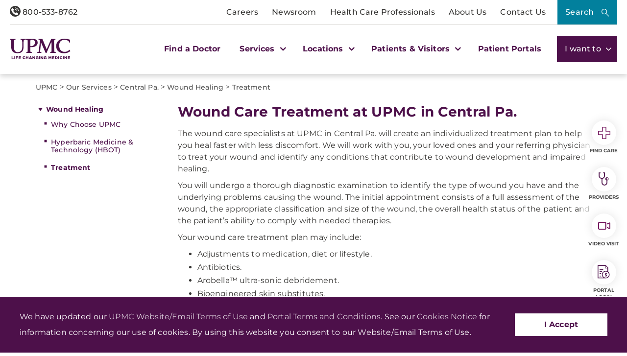

--- FILE ---
content_type: text/html; charset=utf-8
request_url: https://www.upmc.com/services/south-central-pa/wound-healing/treatment
body_size: 38258
content:


<!DOCTYPE html>
<html lang="en">
<head>
    <link rel="preload" as="font" type="font/woff2" href="/Presentation/includes/Core/fonts/UPMC-Icon-Set.woff2" crossorigin>
    <link rel="preload" as="font" type="font/woff2" href="/Presentation/includes/Core/fonts/UPMC-Icon-Set.ttf" crossorigin>
    <link rel="stylesheet" href="/Presentation/includes/Core/abovethefold/css/abovethefold.css?v=639046159447132085" />
    <script src="https://assets.upmc.com/jquery/3.5.1/jquery.min.js"></script>
    
    <style type="text/css">
        .lazy {
            background-image: none !important;
            transition: background-image ease-out 0.1s;
        }
    </style>

    
<meta charset="utf-8">
<!--13-->
<!--Sitecore.NET 10.3.3 (rev. 010928 PRE)-->
<meta http-equiv="X-UA-Compatible" content="IE=edge">
<meta name="viewport" content="width=device-width, initial-scale=1">
<meta name="format-detection" content="telephone=no" />

        <title>Wound Care Treatment Options Near You | UPMC in Central Pa.</title>

        <!--Head Tag Code-->
<link rel="preconnect" href="https://consent.cookiebot.com">
<script id="Cookiebot" src="https://consent.cookiebot.com/uc.js" data-cbid="b23b93ec-4c3a-4f87-8491-e6476a789b84" type="text/javascript" data-amazon-consent-signal="disabled"></script>
<script>
// JavaScript to handle the margin-top adjustment
document.addEventListener('DOMContentLoaded', function() {
    const closeAlertDiv = document.querySelector('.alertClose');
    const mainNavContainer = document.querySelector('.mobile-main-nav-container');

    if (closeAlertDiv) {
        closeAlertDiv.addEventListener('click', function() {
            mainNavContainer.style.marginTop = '0';
            document.querySelector('.upmcAlert').remove();
        });
    }
});
</script>
<style>
.mobile-header .mega-menu-container .main-nav .mega-button-container a.mega-button:visited{color:#363533}
.health-alert-bar#accordion{
padding: 10px 0;
}


.health-alert-bar .closeButton {
	display:none; !important
}
#health-alert-collapse .learn-more + .col-xs-12.col-sm-12.col-md-7, #health-alert-collapse .col-md-7 + .learn-more:last-child {
    padding-top: 5px;
}

#health-alert-collapse .col-xs-12.col-sm-12.col-md-7{
	padding-top:10px;
}

@media (max-width: 991px) {
.container.breadcrumbs-wrapper {
    display: block;
	padding-top:75px; !important
}
}

.health-alert-bar > .container {
    display: none;
}
.health-alert-bar#accordion .panel-collapse .content-wrapper{
	padding:0;
}

@media (min-width: 990px){
.health-alert-bar {
    min-height: 62px;
}
}

@media (max-width: 989px){
.health-alert-bar {
    min-height: 119px;
	}
}

.health-alert-bar .cta {
    margin-top: 0;
    border-radius: 5px;
    background-color: #fff;
    color: #771B61;
    padding: 5px;
    min-width: 140px;
    float: right;
}
</style>        <!--end Head Tag Code-->
            <link href="https://dam.upmc.com/-/media/multisite-logos/favicon.ico?rev=44e972153fa34993ab2a81aebc51210b" rel="shortcut icon" type="image/x-icon" />


        <link rel="canonical" href="https://www.upmc.com/services/south-central-pa/wound-healing/treatment" />
        <meta content="https://www.upmc.com/services/south-central-pa/wound-healing/treatment" property="og:url" />
        <meta name="author" content="">
    <meta property="og:type" content="article" />
    <meta name="twitter:card" content="summary_large_image" />
        <meta content="Wound Care Treatment Options Near You | UPMC in Central Pa." property="og:title" />
        <meta name="twitter:title" content="Wound Care Treatment Options Near You | UPMC in Central Pa." />
        <meta content="At UPMC in Central Pa., our specialists tailor a customized treatment plan for your specific symptoms to heal your wounds. Learn more." property="og:description" />
        <meta name="description" content="At UPMC in Central Pa., our specialists tailor a customized treatment plan for your specific symptoms to heal your wounds. Learn more." />
        <meta name="twitter:description" content="At UPMC in Central Pa., our specialists tailor a customized treatment plan for your specific symptoms to heal your wounds. Learn more." />
<link rel="stylesheet" href="/Presentation/includes/Modules/FontAwesome/4.3.0/css/font-awesome.min.css" />

<script type="text/javascript" src="//cdn.evgnet.com/beacon/upmc/upmc_production/scripts/evergage.min.js"></script>

<style>
@media (max-width: 767px) {
.healthbot-container .UPMCChatContainer{
height: 90vh;
}
.healthbot-container .UPMCChatContainer .UPMCChatFrame .webchat__send-box-text-box__input {font-size: 16px;}
}

@media (max-width: 766px){
.kyrussProviderSearch .submit {
    margin-top: 30px;
}
}
</style>
<style>
.home-hero-wrapper #kyruus-search-widget .ky-search.kyruus.kyruus-custom form .ky-search-form .ky-input-search-terms span input:placeholder-shown{
text-overflow: ellipsis;
}
.home-hero-wrapper #kyruus-search-widget .ky-search.kyruus.kyruus-custom form .ky-search-form .ky-right-input-group .ky-submit-search button:hover{ 
outline: 2px solid #fff; 
outline-offset: 2px; 
}  
.healthbot-container .UPMCChatContainer #specialty p {
color: #D33232 !important;
}

.healthbot-container .UPMCChatContainer #specialtySelectionAC_id .ac-actionSet button {
    width: -webkit-min-content;
    width: min-content;
    margin: 0 20px 0 0!important;
    padding: 0!important;
    border-radius: 4px;
    border: 1px solid #4d104a !important;
}

.healthbot-container .UPMCChatContainer #specialtySelectionAC_id .ac-actionSet button:hover>div {
    color: #fff;
    background: #0092b4;
}

.healthbot-container .UPMCChatContainer #specialtySelectionAC_id .ac-actionSet button>div {
    color: #032f40;
    font-weight: 400;
    padding: 2px 10px !important;
}

#specialty input.ac-input.ac-multichoiceInput.ac-choiceSetInput-filtered {
    background: #fff;
    color: #363533;
    border: 2px solid #771B61;
    border-radius: 10px;
    outline-color: #771B61;
}

#specialty input.ac-input.ac-multichoiceInput.ac-choiceSetInput-filtered::placeholder {
color: #363533;
}

	div#evg-new-template ~ .healthbot-container .launch-chat-button
	{
		bottom: 25vh;
		@media (max-width: 767px){
			bottom: 200px;
		}
	}

.healthbot-container .UPMCChatContainer #adultCheckAC_id .ac-actionSet {
display: flex;
flex-direction: row !important;
align-items: center !important;
justify-content: flex-start;
}


.healthbot-container .UPMCChatContainer #adultCheckAC_id .ac-actionSet button {
width: min-content;
margin: 0 20px 0 0 !important;
padding: 0 !important;
border-radius: 4px;
border: 1px solid #4d104a !important;
}

.healthbot-container .UPMCChatContainer #adultCheckAC_id .ac-actionSet button:hover>div {
    color: #fff;
    background: #0092b4;
}

.healthbot-container .UPMCChatContainer #adultCheckAC_id .ac-actionSet button>div {
    color: #032f40;
    font-weight: 400;
    padding: 2px 10px !important;
}

.healthbot-container .UPMCChatContainer #adultCheckAC_id .ac-actionSet button+div {
    display: none;
}

</style>

<!-- Start Schema App-->
<script>window.schema_highlighter={accountId: "UPMC", outputCache: true}</script>
<script async src="https://cdn.schemaapp.com/javascript/highlight.js"></script>
<!-- End Schema App-->

<!-- Start VWO Async SmartCode -->
<link rel="preconnect" href="https://dev.visualwebsiteoptimizer.com" />
<script type='text/javascript' id='vwoCode'>
window._vwo_code || (function() {
var account_id=264078,
version=2.1,
settings_tolerance=2000,
hide_element='body',
hide_element_style = 'opacity:0 !important;filter:alpha(opacity=0) !important;background:none !important;transition:none !important;',
/* DO NOT EDIT BELOW THIS LINE */
f=false,w=window,d=document,v=d.querySelector('#vwoCode'),cK='_vwo_'+account_id+'_settings',cc={};try{var c=JSON.parse(localStorage.getItem('_vwo_'+account_id+'_config'));cc=c&&typeof c==='object'?c:{}}catch(e){}var stT=cc.stT==='session'?w.sessionStorage:w.localStorage;code={use_existing_jquery:function(){return typeof use_existing_jquery!=='undefined'?use_existing_jquery:undefined},library_tolerance:function(){return typeof library_tolerance!=='undefined'?library_tolerance:undefined},settings_tolerance:function(){return cc.sT||settings_tolerance},hide_element_style:function(){return'{'+(cc.hES||hide_element_style)+'}'},hide_element:function(){if(performance.getEntriesByName('first-contentful-paint')[0]){return''}return typeof cc.hE==='string'?cc.hE:hide_element},getVersion:function(){return version},finish:function(e){if(!f){f=true;var t=d.getElementById('_vis_opt_path_hides');if(t)t.parentNode.removeChild(t);if(e)(new Image).src='https://dev.visualwebsiteoptimizer.com/ee.gif?a='+account_id+e}},finished:function(){return f},addScript:function(e){var t=d.createElement('script');t.type='text/javascript';if(e.src){t.src=e.src}else{t.text=e.text}d.getElementsByTagName('head')[0].appendChild(t)},load:function(e,t){var i=this.getSettings(),n=d.createElement('script'),r=this;t=t||{};if(i){n.textContent=i;d.getElementsByTagName('head')[0].appendChild(n);if(!w.VWO||VWO.caE){stT.removeItem(cK);r.load(e)}}else{var o=new XMLHttpRequest;o.open('GET',e,true);o.withCredentials=!t.dSC;o.responseType=t.responseType||'text';o.onload=function(){if(t.onloadCb){return t.onloadCb(o,e)}if(o.status===200||o.status===304){_vwo_code.addScript({text:o.responseText})}else{_vwo_code.finish('&e=loading_failure:'+e)}};o.onerror=function(){if(t.onerrorCb){return t.onerrorCb(e)}_vwo_code.finish('&e=loading_failure:'+e)};o.send()}},getSettings:function(){try{var e=stT.getItem(cK);if(!e){return}e=JSON.parse(e);if(Date.now()>e.e){stT.removeItem(cK);return}return e.s}catch(e){return}},init:function(){if(d.URL.indexOf('__vwo_disable__')>-1)return;var e=this.settings_tolerance();w._vwo_settings_timer=setTimeout(function(){_vwo_code.finish();stT.removeItem(cK)},e);var t;if(this.hide_element()!=='body'){t=d.createElement('style');var i=this.hide_element(),n=i?i+this.hide_element_style():'',r=d.getElementsByTagName('head')[0];t.setAttribute('id','_vis_opt_path_hides');v&&t.setAttribute('nonce',v.nonce);t.setAttribute('type','text/css');if(t.styleSheet)t.styleSheet.cssText=n;else t.appendChild(d.createTextNode(n));r.appendChild(t)}else{t=d.getElementsByTagName('head')[0];var n=d.createElement('div');n.style.cssText='z-index: 2147483647 !important;position: fixed !important;left: 0 !important;top: 0 !important;width: 100% !important;height: 100% !important;background: white !important;';n.setAttribute('id','_vis_opt_path_hides');n.classList.add('_vis_hide_layer');t.parentNode.insertBefore(n,t.nextSibling)}var o=window._vis_opt_url||d.URL,s='https://dev.visualwebsiteoptimizer.com/j.php?a='+account_id+'&u='+encodeURIComponent(o)+'&vn='+version;if(w.location.search.indexOf('_vwo_xhr')!==-1){this.addScript({src:s})}else{this.load(s+'&x=true')}}};w._vwo_code=code;code.init();})();
</script>
<!-- End VWO Async SmartCode -->
            <meta property="og:image" content="https://dam.upmc.com/-/media/upmc/logos/upmc-life-changing-medicine.jpg?rev=888ba104f419468788131a9c2748fa9c" />
            <meta name="twitter:image" content="https://dam.upmc.com/-/media/upmc/logos/upmc-life-changing-medicine.jpg?rev=888ba104f419468788131a9c2748fa9c" />



    
        <meta content="UPMC | Life Changing Medicine" property="og:site_name" />
        <meta content="default" property="fb:app_id" />


    
<script language="javascript">
    digitalData = {};
    digitalData.events = [];
    digitalData.page = {sysEnv:"UPMCProd",siteName:"UPMC",responsiveState:"",pageName:"UPMC | Services | South Central Pa | Wound Healing | Treatment",siteSection1:"Services",siteSection2:"South Central Pa"};
    digitalData.page.responsiveState = (document.documentElement.clientWidth <= 768? "mobile" : "desktop");
</script>
    

    		<link rel="stylesheet" href="/assets-hxp/css/main-1dca1c12d7.css">


</head>
<body class="upmc ">
             
	<!-- Piwik Prod Container -->
		<script type="text/javascript">
			(function(window, document, dataLayerName, id) {
			window[dataLayerName]=window[dataLayerName]||[],window[dataLayerName].push({start:(new Date).getTime(),event:"stg.start"});var scripts=document.getElementsByTagName('script')[0],tags=document.createElement('script');
			function stgCreateCookie(a,b,c){var d="";if(c){var e=new Date;e.setTime(e.getTime()+24*c*60*60*1e3),d="; expires="+e.toUTCString();f="; SameSite=Strict"}document.cookie=a+"="+b+d+f+"; path=/"}
			var isStgDebug=(window.location.href.match("stg_debug")||document.cookie.match("stg_debug"))&&!window.location.href.match("stg_disable_debug");stgCreateCookie("stg_debug",isStgDebug?1:"",isStgDebug?14:-1);
			var qP=[];dataLayerName!=="dataLayer"&&qP.push("data_layer_name="+dataLayerName),isStgDebug&&qP.push("stg_debug");var qPString=qP.length>0?("?"+qP.join("&")):"";
			tags.async=!0,tags.src="https://upmc.containers.piwik.pro/"+id+".js"+qPString,scripts.parentNode.insertBefore(tags,scripts);
			!function(a,n,i){a[n]=a[n]||{};for(var c=0;c<i.length;c++)!function(i){a[n][i]=a[n][i]||{},a[n][i].api=a[n][i].api||function(){var a=[].slice.call(arguments,0);"string"==typeof a[0]&&window[dataLayerName].push({event:n+"."+i+":"+a[0],parameters:[].slice.call(arguments,1)})}}(i[c])}(window,"ppms",["tm","cm"]);
			})(window, document, 'dataLayer', 'cc3123f6-8c02-4b7e-bdc4-37975443cf0a');
		</script>
	<!-- End Piwik Prod Container -->      
         
    <!-- BEGIN NOINDEX -->
<!-- Modal -->
<div class="modal fade" id="mega-search-modal" tabindex="-1" role="dialog">
    <div class="modal-dialog" role="document">
        <div class="modal-content">
            <div class="modal-body">
                <link rel="stylesheet" href="/Coveo/Hive/css/CoveoFullSearch.css" />
<link rel="stylesheet" href="/Coveo/Hive/css/CoveoForSitecore.css" />
<script class="coveo-script" type="text/javascript" src='/Coveo/Hive/js/CoveoJsSearch.Lazy.min.js' data-cookieconsent="ignore"></script>
<script class="coveo-for-sitecore-script" type="text/javascript" src='/Coveo/Hive/js/CoveoForSitecore.Lazy.min.js' data-cookieconsent="ignore"></script>
<script type="text/javascript" src="/Coveo/Hive/js/cultures/en.js" data-cookieconsent="ignore"></script>

<div>


    
    
    <!-- Resources -->
    <div id="coveo3a949f41"
         class="CoveoForSitecoreContext"
                    data-sc-should-have-analytics-component='true'
            data-sc-analytics-enabled='true'
            data-sc-current-language='en'
            data-prebind-sc-language-field-name='fieldTranslator'
            data-sc-language-field-name='_language'
            data-sc-labels='{&quot;Ascending&quot; : &quot;Ascending&quot; , &quot;Descending&quot; : &quot;Descending&quot; , &quot;Created&quot; : &quot;Created&quot; , &quot;Created By&quot; : &quot;Created by&quot; , &quot;Creation Time&quot; : &quot;Creation time.&quot; , &quot;Language&quot; : &quot;Language&quot; , &quot;Last Time Modified&quot; : &quot;Last time modified.&quot; , &quot;Template&quot; : &quot;Template&quot; , &quot;Uniform resource identifier&quot; : &quot;URI&quot; , &quot;Updated By&quot; : &quot;Updated by&quot; , &quot;If the problem persists contact the administrator.&quot; : &quot;If the problem persists contact the administrator.&quot; , &quot;Search is currently unavailable&quot; : &quot;Oops! Something went wrong on the server.&quot;}'
            data-sc-maximum-age='900000'
            data-sc-page-name='Treatment'
            data-sc-page-name-full-path='/sitecore/content/UPMC/UPMC/Homepage/Services/South Central Pa/Wound Healing/Treatment'
            data-sc-index-source-name='Coveo_web_index - UPMC PROD 103'
            data-sc-is-in-experience-editor='false'
            data-sc-is-user-anonymous='true'
            data-sc-item-uri='sitecore://web/{76927E40-FE3E-42E8-BFD4-F177240A79F4}?lang=en&amp;ver=13'
            data-sc-item-id='76927e40-fe3e-42e8-bfd4-f177240a79f4'
            data-prebind-sc-latest-version-field-name='fieldTranslator'
            data-sc-latest-version-field-name='_latestversion'
            data-sc-rest-endpoint-uri='/coveo/rest'
            data-sc-analytics-endpoint-uri='/coveo/rest/ua'
            data-sc-site-name='UPMC'
            data-sc-field-prefix='f'
            data-sc-field-suffix='46557'
            data-sc-prefer-source-specific-fields='false'
            data-sc-external-fields='[{&quot;fieldName&quot;:&quot;permanentid&quot;,&quot;shouldEscape&quot;:false},{&quot;fieldName&quot;:&quot;hwcontenttitle&quot;,&quot;shouldEscape&quot;:false},{&quot;fieldName&quot;:&quot;hwid&quot;,&quot;shouldEscape&quot;:false},{&quot;fieldName&quot;:&quot;hwcertifieddate&quot;,&quot;shouldEscape&quot;:false},{&quot;fieldName&quot;:&quot;hwtype&quot;,&quot;shouldEscape&quot;:false},{&quot;fieldName&quot;:&quot;hwconsumerabstract&quot;,&quot;shouldEscape&quot;:false},{&quot;fieldName&quot;:&quot;kyruusproviderid&quot;,&quot;shouldEscape&quot;:false},{&quot;fieldName&quot;:&quot;kyruusproviderpmcurl&quot;,&quot;shouldEscape&quot;:false},{&quot;fieldName&quot;:&quot;kyruusproviderimageurl&quot;,&quot;shouldEscape&quot;:false},{&quot;fieldName&quot;:&quot;kyruusprovidernpi&quot;,&quot;shouldEscape&quot;:false},{&quot;fieldName&quot;:&quot;kyruusprovidername&quot;,&quot;shouldEscape&quot;:false},{&quot;fieldName&quot;:&quot;kyruusproviderabout&quot;,&quot;shouldEscape&quot;:false},{&quot;fieldName&quot;:&quot;kyruusrequestappointmenturl&quot;,&quot;shouldEscape&quot;:false},{&quot;fieldName&quot;:&quot;kyruusdirectbookcapable&quot;,&quot;shouldEscape&quot;:false},{&quot;fieldName&quot;:&quot;kyruusspecialties&quot;,&quot;shouldEscape&quot;:false},{&quot;fieldName&quot;:&quot;kyruusproviderlocations&quot;,&quot;shouldEscape&quot;:false},{&quot;fieldName&quot;:&quot;kyruusprovidersdegrees&quot;,&quot;shouldEscape&quot;:false},{&quot;fieldName&quot;:&quot;kyruusbookonlineoverride&quot;,&quot;shouldEscape&quot;:false},{&quot;fieldName&quot;:&quot;kyruusdirectbookpmc&quot;,&quot;shouldEscape&quot;:false},{&quot;fieldName&quot;:&quot;kyruusprovideracceptingnewpatients&quot;,&quot;shouldEscape&quot;:false},{&quot;fieldName&quot;:&quot;kyruusprovideragegroupsseen&quot;,&quot;shouldEscape&quot;:false},{&quot;fieldName&quot;:&quot;kyruusproviderextendedhours&quot;,&quot;shouldEscape&quot;:false},{&quot;fieldName&quot;:&quot;kyruusprovidergender&quot;,&quot;shouldEscape&quot;:false},{&quot;fieldName&quot;:&quot;kyruusproviderinsuranceaccepted&quot;,&quot;shouldEscape&quot;:false},{&quot;fieldName&quot;:&quot;kyruusproviderisprimarycare&quot;,&quot;shouldEscape&quot;:false},{&quot;fieldName&quot;:&quot;kyruusproviderkeywords&quot;,&quot;shouldEscape&quot;:false},{&quot;fieldName&quot;:&quot;kyruusproviderlanguages&quot;,&quot;shouldEscape&quot;:false},{&quot;fieldName&quot;:&quot;kyruusproviderlgbtqiafriendly&quot;,&quot;shouldEscape&quot;:false},{&quot;fieldName&quot;:&quot;kyruusprovidernewptonlinebooking&quot;,&quot;shouldEscape&quot;:false},{&quot;fieldName&quot;:&quot;kyruusprovidertype&quot;,&quot;shouldEscape&quot;:false},{&quot;fieldName&quot;:&quot;kyruusprovidervideovisit&quot;,&quot;shouldEscape&quot;:false},{&quot;fieldName&quot;:&quot;kyruusproviderlatitude&quot;,&quot;shouldEscape&quot;:false},{&quot;fieldName&quot;:&quot;kyruusproviderlongitude&quot;,&quot;shouldEscape&quot;:false},{&quot;fieldName&quot;:&quot;kyruusproviderfirstname&quot;,&quot;shouldEscape&quot;:false},{&quot;fieldName&quot;:&quot;kyruusproviderlastname&quot;,&quot;shouldEscape&quot;:false},{&quot;fieldName&quot;:&quot;kyruusprovidermiddlename&quot;,&quot;shouldEscape&quot;:false},{&quot;fieldName&quot;:&quot;kyruusproviderpreferredname&quot;,&quot;shouldEscape&quot;:false},{&quot;fieldName&quot;:&quot;kyruusproviderstreet&quot;,&quot;shouldEscape&quot;:false},{&quot;fieldName&quot;:&quot;kyruusprovidercity&quot;,&quot;shouldEscape&quot;:false},{&quot;fieldName&quot;:&quot;kyruusprovidersuite&quot;,&quot;shouldEscape&quot;:false},{&quot;fieldName&quot;:&quot;kyruusproviderstate&quot;,&quot;shouldEscape&quot;:false},{&quot;fieldName&quot;:&quot;kyruusproviderzip&quot;,&quot;shouldEscape&quot;:false},{&quot;fieldName&quot;:&quot;kyruusproviderphone&quot;,&quot;shouldEscape&quot;:false},{&quot;fieldName&quot;:&quot;hrdegrees&quot;,&quot;shouldEscape&quot;:false},{&quot;fieldName&quot;:&quot;hremailaddress&quot;,&quot;shouldEscape&quot;:false},{&quot;fieldName&quot;:&quot;hrfirstname&quot;,&quot;shouldEscape&quot;:false},{&quot;fieldName&quot;:&quot;hrfullname&quot;,&quot;shouldEscape&quot;:false},{&quot;fieldName&quot;:&quot;hrinternalid&quot;,&quot;shouldEscape&quot;:false},{&quot;fieldName&quot;:&quot;hrlastname&quot;,&quot;shouldEscape&quot;:false},{&quot;fieldName&quot;:&quot;hrmemberstatus&quot;,&quot;shouldEscape&quot;:false},{&quot;fieldName&quot;:&quot;hrmiddlename&quot;,&quot;shouldEscape&quot;:false},{&quot;fieldName&quot;:&quot;hrphonenumber&quot;,&quot;shouldEscape&quot;:false},{&quot;fieldName&quot;:&quot;hrprofilepicture&quot;,&quot;shouldEscape&quot;:false},{&quot;fieldName&quot;:&quot;hrresearchprograms&quot;,&quot;shouldEscape&quot;:false},{&quot;fieldName&quot;:&quot;hrresearchsummary&quot;,&quot;shouldEscape&quot;:false},{&quot;fieldName&quot;:&quot;hrrlogxuid&quot;,&quot;shouldEscape&quot;:false},{&quot;fieldName&quot;:&quot;hrshowonwebsite&quot;,&quot;shouldEscape&quot;:false}]'
            data-sc-source-specific-fields='[{&quot;fieldName&quot;:&quot;attachmentparentid&quot;},{&quot;fieldName&quot;:&quot;author&quot;},{&quot;fieldName&quot;:&quot;clickableuri&quot;},{&quot;fieldName&quot;:&quot;collection&quot;},{&quot;fieldName&quot;:&quot;concepts&quot;},{&quot;fieldName&quot;:&quot;date&quot;},{&quot;fieldName&quot;:&quot;filetype&quot;},{&quot;fieldName&quot;:&quot;indexeddate&quot;},{&quot;fieldName&quot;:&quot;isattachment&quot;},{&quot;fieldName&quot;:&quot;language&quot;},{&quot;fieldName&quot;:&quot;printableuri&quot;},{&quot;fieldName&quot;:&quot;rowid&quot;},{&quot;fieldName&quot;:&quot;size&quot;},{&quot;fieldName&quot;:&quot;source&quot;},{&quot;fieldName&quot;:&quot;title&quot;},{&quot;fieldName&quot;:&quot;topparent&quot;},{&quot;fieldName&quot;:&quot;topparentid&quot;},{&quot;fieldName&quot;:&quot;transactionid&quot;},{&quot;fieldName&quot;:&quot;uri&quot;},{&quot;fieldName&quot;:&quot;urihash&quot;},{&quot;fieldName&quot;:&quot;urllink&quot;},{&quot;fieldName&quot;:&quot;Gender&quot;},{&quot;fieldName&quot;:&quot;Practice id&quot;},{&quot;fieldName&quot;:&quot;CoursePresenter&quot;},{&quot;fieldName&quot;:&quot;CourseImage&quot;},{&quot;fieldName&quot;:&quot;ConditionAlpha&quot;},{&quot;fieldName&quot;:&quot;MediaSiteNames&quot;},{&quot;fieldName&quot;:&quot;hwcontenttitle&quot;},{&quot;fieldName&quot;:&quot;hwid&quot;},{&quot;fieldName&quot;:&quot;hwcertifieddate&quot;},{&quot;fieldName&quot;:&quot;hwtype&quot;},{&quot;fieldName&quot;:&quot;hwconsumerabstract&quot;}]'
>
    </div>
    <script type="text/javascript">
        var endpointConfiguration = {
            itemUri: "sitecore://web/{76927E40-FE3E-42E8-BFD4-F177240A79F4}?lang=en&amp;ver=13",
            siteName: "UPMC",
            restEndpointUri: "/coveo/rest"
        };
        if (typeof (CoveoForSitecore) !== "undefined") {
            CoveoForSitecore.SearchEndpoint.configureSitecoreEndpoint(endpointConfiguration);
            CoveoForSitecore.version = "5.0.1277.4";
            var context = document.getElementById("coveo3a949f41");
            if (!!context) {
                CoveoForSitecore.Context.configureContext(context);
            }
        }
    </script>
</div>



<script>
    document.addEventListener("CoveoSearchEndpointInitialized", function() {
        var searchboxElement = document.getElementById("_185F67BF-1D73-4AEE-9564-FDE5B0EB24D9");
        searchboxElement.addEventListener("CoveoComponentInitialized", function() {
            CoveoForSitecore.initSearchboxIfStandalone(searchboxElement, "/search");
        });
    })
</script>    <div id="_185F67BF-1D73-4AEE-9564-FDE5B0EB24D9_container" class="coveo-for-sitecore-search-box-container"
                     data-prebind-maximum-age='currentMaximumAge'
             data-pipeline='UPMC Default'
>
        <div id="_185F67BF-1D73-4AEE-9564-FDE5B0EB24D9"
             class="CoveoSearchbox"
                             data-enable-omnibox='true'
                 data-enable-query-suggest-addon='true'
                 data-prebind-maximum-age='currentMaximumAge'
                 data-pipeline='UPMC Default'
                 data-placeholder='Search UPMC...'
                 data-query-suggest-character-threshold='3'
                 data-clear-filters-on-new-query='false'
>
            
            
<script type="text/javascript">
    document.addEventListener("CoveoSearchEndpointInitialized", function() {
        var componentId = "_185F67BF-1D73-4AEE-9564-FDE5B0EB24D9";
        var componentElement = document.getElementById(componentId);

        function showError(error) {
                console.error(error);
        }

        function areCoveoResourcesIncluded() {
            return typeof (Coveo) !== "undefined";
        }

        if (areCoveoResourcesIncluded()) {
            var event = document.createEvent("CustomEvent");
            event.initEvent("CoveoComponentInitialized", false, true);
            
            setTimeout(function() {
                componentElement.dispatchEvent(event);
            }, 0);
        } else {
            componentElement.classList.add("invalid");
            showError("The Coveo Resources component must be included in this page.");
        }
    });
</script>
            <div class="CoveoForSitecoreBindWithUserContext"></div>
            <div class="CoveoForSitecoreExpressions"></div>
            <div class="CoveoForSitecoreConfigureSearchHub" data-sc-search-hub="upmc-search"></div>
        </div>
        


<div>
    

</div>

<script type="text/javascript">
    $(document).ready(function () {
        UPMCGlobal.SitecoreIndex = 'Coveo_web_index - UPMC PROD 103';
        UPMCGlobal.HealthwiseIndex = 'Healthwise_Prod_Via_Sitemap';
        UPMCGlobal.HealthBeatIndex = 'Healthbeat_Prod';
    });
</script>


<div>
    
    

        <div id='coveo5971f8e3'
             class="CoveoQuerySuggestPreview"
               data-execute-query-delay='400'
  data-number-of-preview-results='6'
  data-prebind-result-template-selector='itemIdSelector'
>
            

<script id="coveo53098f0a" class="result-template" type="text/x-underscore-template" data-prebind-sc-all-conditions="unfoldDictionaryToAttributesPrebind" data-sc-all-conditions="{&quot;syssource&quot; : &quot;Healthbeat_Prod&quot;}">
        <div class="coveo-result-frame">
            <div class="coveo-result-row">
                <div class="coveo-result-cell">
                    <div class='coveo-title'>
                        <a class='CoveoResultLink' href="{{=clickUri}}" onclick="UPMCGlobal.dataLayer.pushSearchResultClick('{{=clickUri}}');">
                            {{=title?highlight(title, titleHighlights):''}}
                        </a>
                    </div>
                </div>
            </div>

            {{ if (raw.description) { }}
            <div class="coveo-result-row">
                <div class="coveo-result-cell">
                    <div class='MetaDescription'> {{=highlightStreamText(raw.description) }} </div>
                </div>
            </div>
            {{ } else { }}
            <div class="coveo-result-row">
                <div class="coveo-result-cell">
                    <div class='CoveoExcerpt'></div>
                </div>
            </div>
            {{ } }}
        </div>
</script>
<!-- Add this new script template for the footer link -->
<script id="coveo-footer-link" type="text/x-underscore-template">
    <div class="coveo-footer-link">
        <a href="/search#q={{=query}}" class="suggestion-footer-link">See all results for "{{=query}}"</a>
    </div>
</script>


<script id="coveoe7f70ecb" class="result-template" type="text/x-underscore-template" data-prebind-sc-all-conditions="unfoldDictionaryToAttributesPrebind" data-sc-all-conditions="{&quot;syssource&quot; : &quot;Healthwise_Prod_Via_Sitemap&quot;}">

    <div class="coveo-result-frame">
        <div class="coveo-result-row">
            <div class="coveo-result-cell">
                <div class='coveo-title'>
                    <a class='CoveoResultLink' href="https://www.upmc.com/health-library/article?hwid={{=raw.hwid}}"
                       onclick="UPMCGlobal.dataLayer.pushSearchResultClick('https://www.upmc.com/health-library/article?hwid={{=raw.hwid}}');">
                        {{ if (coveoFieldValue("hwcontenttitle")) { }}
                        {{=highlightStreamText(coveoFieldValue("hwcontenttitle")) }}
                        {{ } else { }}
                        {{=title?highlight(title, titleHighlights):''}}
                        {{ } }}
                    </a>
                    {{ if (coveoFieldValue("hwtype")=="video") { }}
                    <span>- [Video]</span>
                    {{ } }}
                </div>
            </div>
        </div>

        <div class="coveo-result-row">
            <div class="coveo-result-cell">
                {{ if (raw.hwconsumerabstract) { }}
                {{ const highlightKeys = Object.keys(termsToHighlight) }}
                {{ const termsToBeHighlighted = [highlightKeys[0]] }}
                {{ const phrasesToHighlight = [] }}
                {{ const options = {cssClass : 'coveo-highlight'} }}
                {{ const highlightedText = highlightStreamText(raw.hwconsumerabstract, termsToBeHighlighted, phrasesToHighlight, options); }}
                <div class='MetaDescription'>{{=highlightedText }}</div>
                {{ } else { }}
                <div class='CoveoExcerpt'></div>
                {{ } }}
            </div>
        </div>
    </div>
</script>

<script id="coveo21bd85fd" class="result-template" type="text/x-underscore-template" data-prebind-sc-all-conditions="unfoldDictionaryToAttributesPrebind" data-sc-all-conditions="{&quot;syssource&quot; : &quot;Kyruus API&quot;}" data-applied-prebind="true" data-field-syssource="Kyruus API">
    <div class="provider-result-container coveo-result-frame">

        <div class="row coveo-result-row">
            <div class="col-xs-12 col-lg-3">
                <div class="thumbnail">
                    <a href="{{=clickUri}}">
                        {{if(coveoFieldValue("kyruusproviderimageurl")) { }}
                        <img src="{{= coveoFieldValue("kyruusproviderimageurl")}}" class="img-responsive" alt="Provider Image" />
                        {{ } else { }}
                        {{var gender = coveoFieldValue("kyruusprovidergender")}}
                        {{if(gender =="Male") { }}
                        <img src="/-/media/UPMC/Icons/default_provider_male" class="img-responsive" alt="Provider Image" />
                        {{ } else { }}
                        <img src="/-/media/UPMC/Icons/default_provider_female" class="img-responsive" alt="Provider Image" />
                        {{ } }}
                        {{ } }}
                    </a>
                </div>
            </div>

            <div class="col-xs-12 col-lg-9 provider-info-container">
                <div class='coveo-title'>
                    <a class='CoveoResultLink' href="{{=clickUri}}"
                       onclick="UPMCGlobal.dataLayer.pushSearchResultClick('{{=clickUri}}');">
                        {{var firstname = coveoFieldValue("kyruusproviderfirstname")}}
                        {{var middleinitial=""}}
                        {{if(coveoFieldValue("kyruusprovidermiddlename")) { }}
                        {{ var middlename = coveoFieldValue("kyruusprovidermiddlename")}}
                        {{ middleinitial = middlename.charAt(0) + " "}}
                        {{ } }}

                        {{var lastname = coveoFieldValue("kyruusproviderlastname")}}

                        {{if(coveoFieldValue("kyruusproviderpreferredname")) { }}
                        {{=coveoFieldValue("kyruusproviderpreferredname") + ","}}
                        {{ } else { }}
                        {{var fullname = firstname + " " + middleinitial + lastname + ", "}}
                        {{=fullname}}
                        {{ } }}



                        {{if(coveoFieldValue("kyruusprovidersdegrees")) { }}
                        {{ var degrees = coveoFieldValue("kyruusprovidersdegrees") }}
                        {{ for(var index in degrees) { }}
                        {{=degrees[index]}}{{if (index < degrees.length-1) {}}, {{ } }}
                        {{ } }}
                        {{ } }}
                    </a>
                </div>
                <div class="row">
                    <div class='col-xs-12 col-lg-4 provider-specialties'>
                        {{if(coveoFieldValue("kyruusspecialties")) { }}
                        <span class="provider-info-heading">Specialties:</span>
                        {{ var specialties = coveoFieldValue("kyruusspecialties") }}
                        {{ for(var index in specialties) { }}
                        {{=specialties[index]}}{{if (index < specialties.length-1) {}}, {{ } }}
                        {{ } }}
                        {{ } }}
                    </div>
                    <div class='col-xs-12 col-lg-7 provider-phone'>
                        {{if(coveoFieldValue("kyruusproviderphone")) { }}
                        <span class="provider-info-heading">Phone:</span>
                        {{= coveoFieldValue("kyruusproviderphone")}}
                        {{ } }}
                    </div>
                </div>
                <div class="row">
                    <div class="col-xs-12">
                        {{if(coveoFieldValue("kyruusproviderlocations")) { }}
                        <span class="provider-info-heading">{{=coveoFieldValue("kyruusproviderlocations")}}</span>
                        <hr class="location-break" />
                        {{var suite = ''}}
                        {{var street = coveoFieldValue("kyruusproviderstreet") + ", "}}
                        {{if(coveoFieldValue("kyruusprovidersuite")) { }}
                        {{suite = coveoFieldValue("kyruusprovidersuite") + ", " } }}
                        {{var city = coveoFieldValue("kyruusprovidercity") + ", " }}
                        {{var state = coveoFieldValue("kyruusproviderstate")+ " "}}
                        {{var zip = coveoFieldValue("kyruusproviderzip")}}
                        {{var address = street + suite + city + state + zip}}
                        {{=address}}
                        {{ } }}
                    </div>
                    <div class="col-xs-12">
                        {{var convertToMiles = 1609 }}
                        {{var distance = coveoFieldValue("distance")/convertToMiles}}
                        {{if(!isNaN(distance)) { }}
                        {{=distance.toFixed(2) + " miles away"}}
                        {{ } }}
                    </div>
                    <div class="col-xs-12">
                        <a href="{{=clickUri}}">See More Locations</a>
                    </div>
                </div>
                <div class="row provider-button-container">
                    <div class="col-xs-12 col-md-6">
                        <a class='cta' href="{{=clickUri}}">
                            Provider Profile
                        </a>
                    </div>
                    <div class="col-xs-12 col-md-6">
                        {{if(coveoFieldValue("kyruusdirectbookpmc")) { }}
                        <a class='cta' href="https://providers.upmc.com/book/{{= coveoFieldValue("kyruusproviderid")}}">
                            Book Appointment
                        </a>
                        {{ } else { }}
                        <a class='cta' href="https://www.upmc.com/contact/appointment-request">
                            Schedule an Appointment
                        </a>
                        {{ } }}
                    </div>
                </div>
            </div>
        </div>
    </div>
</script>

<script id="coveo61362051" class="result-template" type="text/x-underscore-template" data-prebind-sc-all-conditions="unfoldDictionaryToAttributesPrebind" data-sc-all-conditions="{&quot;_templatename&quot; : &quot;Service Provider&quot;}" data-applied-prebind="true" data-field-z95xtemplatename="Service Provider">
    <div class="coveo-result-frame">
        <div class="coveo-result-row">
            <div class="coveo-result-cell">
                <div class='coveo-title'>
                    <a class='CoveoResultLink' href="{{=clickUri}}"
                       onclick="UPMCGlobal.dataLayer.pushSearchResultClick('{{=clickUri}}');">
                        {{ if (coveoFieldValue("ServiceProviderTitle")) { }}
                        {{=highlightStreamText(coveoFieldValue("ServiceProviderTitle")) }}
                        {{ } else { }}
                        {{=title?highlight(title, titleHighlights):''}}
                        {{ } }}
                    </a>
                </div>
            </div>
        </div>

        {{ if (coveoFieldValue("Meta Description")) { }}
        <div class="coveo-result-row">
            <div class="coveo-result-cell">
                <div class='MetaDescription'> {{=highlightStreamText(coveoFieldValue("Meta Description")) }} </div>
            </div>
        </div>
        {{ } else { }}
        <div class="coveo-result-row">
            <div class="coveo-result-cell">
                <div class='CoveoExcerpt'></div>
            </div>
        </div>
        {{ } }}
    </div>
</script>


<script id="coveo405ce50d" class="result-template" type="text/x-underscore-template" data-prebind-sc-all-conditions="unfoldDictionaryToAttributesPrebind" data-sc-all-conditions="{&quot;_templatename&quot; : &quot;News Article&quot;}" data-applied-prebind="true" data-field-z95xtemplatename="News Article">

    <div class="coveo-result-frame">
        <div class="coveo-result-row">
            <div class="coveo-result-cell">

                <div class='coveo-title'>
                    <a class='CoveoResultLink' href='/media/news/{{= coveoFieldValue("urlfriendlyname")}}'
                       onclick='UPMCGlobal.dataLayer.pushSearchResultClick("/media/news/{{= coveoFieldValue("urlfriendlyname")}}")'>
                        {{ if (coveoFieldValue("Page Browser Title")) { }}
                        {{=highlightStreamText(coveoFieldValue("Page Browser Title")) }}
                        {{ } else { }}
                        {{=title?highlight(title, titleHighlights):''}}
                        {{ } }}
                    </a>
                </div>
            </div>
        </div>

        {{ if (coveoFieldValue("Meta Description")) { }}
        <div class="coveo-result-row">
            <div class="coveo-result-cell">
                <div class='MetaDescription'> {{=highlightStreamText(coveoFieldValue("Meta Description")) }} </div>
            </div>
        </div>
        {{ } else { }}
        <div class="coveo-result-row">
            <div class="coveo-result-cell">
                <div class='CoveoExcerpt'></div>
            </div>
        </div>
        {{ } }}
    </div>
</script>


<script id="coveo5f27e9ea" class="result-template" type="text/x-underscore-template" data-prebind-sc-all-conditions="unfoldDictionaryToAttributesPrebind" data-sc-all-conditions="{&quot;_templatename&quot; : &quot;Testimonial&quot;}" data-applied-prebind="true" data-field-z95xtemplatename="Testimonial">
    <div class="coveo-result-frame">
        <div class="coveo-result-row">
            <div class="coveo-result-cell">
                <div class='coveo-title'>
                    <a class='CoveoResultLink' href="{{= coveoFieldValue("TestimonialCanonicalLinkUrl")}}"
                       onclick="UPMCGlobal.dataLayer.pushSearchResultClick('{{= coveoFieldValue("TestimonialCanonicalLinkUrl")}}');">
                        {{ if (coveoFieldValue("Page Browser Title")) { }}
                        {{=highlightStreamText(coveoFieldValue("Page Browser Title")) }}
                        {{ } else { }}
                        {{=title?highlight(title, titleHighlights):''}}
                        {{ } }}
                    </a>
                </div>
            </div>
        </div>

        {{ if (coveoFieldValue("Meta Description")) { }}
        <div class="coveo-result-row">
            <div class="coveo-result-cell">
                <div class='MetaDescription'> {{=highlightStreamText(coveoFieldValue("Meta Description")) }} </div>
            </div>
        </div>
        {{ } else { }}
        <div class="coveo-result-row">
            <div class="coveo-result-cell">
                <div class='CoveoExcerpt'></div>
            </div>
        </div>
        {{ } }}
    </div>
</script>

<script id="coveo6a14e7a1" class="result-template" type="text/x-underscore-template">
    <div class="coveo-result-frame">
        <div class="coveo-result-row">
            <div class="coveo-result-cell">
                <div class='coveo-title'>
                    <a class='CoveoResultLink' href="{{=clickUri}}" onclick="UPMCGlobal.dataLayer.pushSearchResultClick('{{=clickUri}}');">
                        {{ if (raw.pagez32xbrowserz32xtitle) { }}
                        {{=raw.pagez32xbrowserz32xtitle}}
                        {{ } else if (coveoFieldValue("Page Browser Title")) { }}
                        {{=coveoFieldValue("Page Browser Title") }}
                        {{ } else { }}
                        {{=title?highlight(title, titleHighlights):''}}
                        {{ } }}
                    </a>

                </div>
            </div>
        </div>
        <div class="coveo-result-row" style="margin-top:10px;">
            <div class="coveo-result-cell">
                {{ if (raw.metaz32xdescription) { }}
                {{=raw.metaz32xdescription}}
                {{ } else { }}
                <div class='CoveoExcerpt'></div>
                {{ } }}
            </div>
        </div>
    </div>
</script>

<!-- Add the footer link template after the result templates -->
<script type="text/javascript">
    $(document).on('mouseover', '.magic-box-suggestion', function (e) {
        var query = $(e.currentTarget).text().trim();
        var footerLinkTemplate = _.template($('#coveo-footer-link').html());
        var footerLinkHtml = footerLinkTemplate({ query: query });

        function appendOrUpdateFooterLink() {
            if ($('.coveo-preview-container').length) {
                var footerLinkElement = $('.coveo-preview-container .coveo-footer-link');
                if (footerLinkElement.length === 0) {
                    $('.coveo-preview-container').append(footerLinkHtml);
                } else {
                    footerLinkElement.replaceWith(footerLinkHtml);
                }
            } else {
                setTimeout(appendOrUpdateFooterLink, 100);
            }
        }

        setTimeout(appendOrUpdateFooterLink, 600);
    });
</script>
        </div>
</div>

<script type="text/javascript">

    document.addEventListener("DOMContentLoaded", function () {
    var siteField = CoveoForSitecore.Context.fields.toCoveo('site');
    var hasLayoutField = CoveoForSitecore.Context.fields.toCoveo('haslayout');
    var path = CoveoForSitecore.Context.fields.toCoveo('absolutepath');
    var fullpath = CoveoForSitecore.Context.fields.toCoveo('_fullpath');
    var siteName = 'UPMC';
    var showinCoveoSearch = CoveoForSitecore.Context.fields.toCoveo('Show In Coveo Search');
    var templateName = CoveoForSitecore.Context.fields.toCoveo('_templatename');
    var contentTag = CoveoForSitecore.Context.fields.toCoveo('content tags');
    var testimonialCanonicalLink = CoveoForSitecore.Context.fields.toCoveo('TestimonialCanonicalLinkUrl');
    var kyruusProviderUrl = CoveoForSitecore.Context.fields.toCoveo('Kyruus Provider Url');
    var participantSystems = CoveoForSitecore.Context.fields.toCoveo('Participant Systems');
    var globalItemSiteNames = CoveoForSitecore.Context.fields.toCoveo('GlobalItemsSiteNames');

    var query = '((&#39;(&#39;(((@{HasLayout}== &quot;1&quot;  AND @{Site}== &quot;UPMC&quot; @{AbsolutePath} = &quot;/UPMC/UPMC/Homepage&quot;)) OR (@{TemplateName}=&quot;Testimonial&quot; @{TestimonialCanonicalLinkUrl}) OR (@syssource ==&quot;Healthwise_Prod_Via_Sitemap&quot; OR @syssource ==&quot;Healthbeat_Prod&quot; OR @syssource ==&quot;Kyruus API&quot; OR @syssource ==&quot;Bestbets_Prod&quot;) OR (@{FullPath} *= &quot;/UPMC*&quot;)  OR (@{TemplateName}=&quot;News Article&quot; @{ContentTagField}=&quot;1975F37CCAA1476CAC9FF59E49836701&quot;) ) AND NOT ((@clickableuri = &quot;,-w-,&quot;) AND NOT (@syssource ==&quot;Kyruus API&quot; ))) AND (@{ShowInCoveoSearch}=&quot;1&quot; OR @syssource ==&quot;Healthwise_Prod_Via_Sitemap&quot; OR @syssource ==&quot;Healthbeat_Prod&quot; OR @syssource ==&quot;Bestbets_Prod&quot; OR @syssource ==&quot;Kyruus API&quot;)&#39;) OR (&#39;((((@{HasLayout}== &quot;1&quot;  AND @{Site}== &quot;CancerCenter&quot;) NOT (@clickableuri=&quot; ,-w-,&quot;)) OR (@{TemplateName}=&quot;News Article&quot; @{ContentTagField}=&quot;599D15DE66FC471DA9D15F2740031247&quot;) OR (@{TemplateName}=&quot;Location Detail Page&quot; @{AbsolutePath}=&quot;/UPMC/CancerCenter/Homepage&quot;) OR (@{TemplateName}=&quot;Testimonial&quot; @{GlobalItemSiteNames}=&quot;cancercenter&quot; @{TestimonialCanonicalLinkUrl}) OR @mediasitenames==&quot;CancerCenter&quot; OR @mediasitenames == &quot;cancercenter&quot;) AND (@{ShowInCoveoSearch}=&quot;1&quot;) OR @syssource ==&quot;Bestbets_Prod&quot;)&#39;))(((@z95xlanguage==en) (@z95xlatestversion==1) (@source ==&quot;Coveo_web_index - UPMC PROD 103&quot;)) OR (@source==(Healthwise_Prod_Via_Sitemap,Healthbeat_Prod,Bestbets_Prod,&quot;Kyruus API&quot;)))';
        query = query.replace("{FullPath}", fullpath).replace("{KyruusProviderUrl}", kyruusProviderUrl).replace("{ParticipantSystems}", participantSystems).replace("{GlobalItemSiteNames}", globalItemSiteNames).split("{TemplateName}").join(templateName).split("{Site}").join(siteField).split("{HasLayout}").join(hasLayoutField).split("{ContentTagField}").join(contentTag).split("{AbsolutePath}").join(path).split("{ShowInCoveoSearch}").join(showinCoveoSearch).split("{TestimonialCanonicalLinkUrl}").join(testimonialCanonicalLink).split("&quot;").join('"').split("&#39;").join("'");

        UPMCGlobal.coveoAdvancedQuery = query;
        UPMCGlobal.coveoQueryPipeline = 'UPMC Default';
        UPMCGlobal.coveoSearchHub = 'upmc-search';


        Coveo.$$(document).on('afterInitialization', function () {
            const globalRoot = document.getElementById('_185F67BF-1D73-4AEE-9564-FDE5B0EB24D9_container');
            // Only run this logic if the initialized root exists
            if (globalRoot) {
                const searchBoxElement = globalRoot.querySelector('.CoveoOmnibox .magic-box-input input[type="text"]');
                const searchButton = globalRoot.querySelector('.CoveoSearchButton');

                if (searchButton && searchBoxElement) {
                    // Intercept search button click
                    searchButton.addEventListener('click', function (e) {
                        const inputLength = searchBoxElement.value.length;
                        if (inputLength < 2 && inputLength !== 0) {
                            e.stopImmediatePropagation();
                            e.preventDefault();
                            return false;
                        }
                    }, true);

                    // Intercept Enter key press
                    searchBoxElement.addEventListener('keydown', function (e) {
                        if (e.key === 'Enter' && searchBoxElement.value.length < 2 && searchBoxElement.value.length !== 0) {
                            e.stopImmediatePropagation();
                            e.preventDefault();
                            return false;
                        }
                    }, true);
                }
            }
        });
  });


</script>


    </div>

                <button type="button" class="close" data-dismiss="modal" aria-label="Close"><span aria-hidden="true"></span></button>
            </div>

        </div>
    </div>
</div>
<header class="header-megamenu fixed header-eq-height" aria-label="main navigation">
    <div class="skip-nav">
        <a href="" tabindex="0">Skip to Content</a>
    </div>

    
    <div id="emergencyAlertContainer" style="display:none;" class="alertContainer">


    </div>

<script>

    var slideIndexEmergencyAlert = 1;
    showSlidesEmergencyAlert(slideIndexEmergencyAlert);

    function plusSlidesEmergencyAlert(n) {
        showSlidesEmergencyAlert(slideIndexEmergencyAlert += n);
        $(".header-eq-height").removeAttr("style");
        equalizeHeights($(".header-eq-height"));
    }

    function currentSlideEmergencyAlert(n) {
        showSlidesEmergencyAlert(slideIndexEmergencyAlert = n);
    }

    function equalizeHeights(ele){  tallest = 0;
        $.each(ele, function (index, val) {
            if ($(this).outerHeight() > tallest) tallest = $(this).outerHeight();
            $(this).outerHeight(tallest);
        });

        ele.outerHeight(tallest);
    }

    function showSlidesEmergencyAlert(n) {
        var i;
        var slidesEmergencyAlert = document.getElementsByClassName("emergencyAlert");
        var emergencyAlertContainer = document.getElementById("emergencyAlertContainer");

        if (slidesEmergencyAlert.length) { emergencyAlertContainer.style.display = "flex"; }
        if (n > slidesEmergencyAlert.length) { slideIndexEmergencyAlert = 1 }
        if (n < 1) { slideIndexEmergencyAlert = slidesEmergencyAlert.length }
        for (i = 0; i < slidesEmergencyAlert.length; i++) {
            slidesEmergencyAlert[i].style.display = "none";
        }

        if (slidesEmergencyAlert.length) { slidesEmergencyAlert[slideIndexEmergencyAlert - 1].style.display = "flex"; }
    }





</script>

    <div class="desktop-header">
        <div class="container-fluid mega-menu-wrapper">
            <div class="tertiary-container">
                <div class="phone-col">
                    <div class="rte ">
<a href="tel:18005338762" target="" class="anchor-link">
            <span class="icon-phone"></span>
            800-533-8762
        </a>
</div>
                </div>
                <div class="menu-column">
                    <ul class="megamenu-tertiary-nav">
                        

        <li class="tertiary-nav-link-container">
            <a href="https://careers.upmc.com/" title="Learn more about careers and job openings at UPMC." >Careers</a>
        </li>


        <li class="tertiary-nav-link-container">
            <a href="/media" >Newsroom</a>
        </li>


        <li class="tertiary-nav-link-container">
            <a href="/healthcare-professionals" >Health Care Professionals</a>
        </li>


        <li class="tertiary-nav-link-container">
            <a href="/about" >About Us</a>
        </li>


        <li class="tertiary-nav-link-container">
            <a href="/contact" title="Contact UPMC" >Contact Us</a>
        </li>

                    </ul>
                    <button type="button" class="hero-search-button" data-toggle="modal" data-target="#mega-search-modal" aria-label="Search">
                        Search
                    </button>
                </div>
            </div>
            <div class="megamenu-main-container">
                <div class="logo-col">
                    

<div class="logo-container">
    <a class="logo-link" href="/" title="UPMC">
         <img src="https://dam.upmc.com/-/media/upmc/logos/upmclogosvg.svg?rev=6e15279b3cfe411a82abaedff1c6c617" alt="UPMC" width="177" height="61" class="logo-image img-responsive" />
    </a>
</div>

                </div>
                <div class="main-nav">
                    


<ul class="header-megamenu-items">
            <li class="mega-link-container">
                <a href="/providers" class="mega-link" tabindex="0">
                    Find a Doctor
                </a>
            </li>
            <li class="mega-button-container">
                <a href="#" class="mega-button" role="button" tabindex="0">
                    Services
                    <span class="mega-carrot"></span>
                </a>
                <div class="secondary-nav">
                    <div class="secondary-nav-inner-wrapper">
                        <ul class="secondary-nav-container nav nav-tabs nav-stacked" role="tablist">

                                    <li role="presentation" class="secondary-menu-link-container has-links open active ">
                                        <a class="secondary-inner-button" role="tab" data-toggle="tab" aria-controls="frequentlysearchedservices" href="#frequentlysearchedservices" aria-expanded="true">Frequently Searched Services</a>

                                    </li>
                                    <div role="tabpanel" class="tab-pane active " id="frequentlysearchedservices">
                                        <div class="row">

                                                        <div class="col-xs-12">
<div class="rte ">
<span>Frequently Searched Services</span>
</div>
                                                        </div>


<div class="col-xs-12 col-md-6">
                <span class="nav-link">
                    <a href="/services/allergy-immunology-regions" >Allergy &amp; Immunology</a>
                </span>
                <span class="nav-link">
                    <a href="/services/behavioral-health-regions" >Behavioral &amp; Mental Health</a>
                </span>
                <span class="nav-link">
                    <a href="/services/cancer" >Cancer</a>
                </span>
                <span class="nav-link">
                    <a href="/services/ear-nose-throat" >Ear, Nose &amp; Throat</a>
                </span>
                <span class="nav-link">
                    <a href="/services/endocrinology" title="Learn more about endocrinology at UPMC." >Endocrinology</a>
                </span>
                <span class="nav-link">
                    <a href="/services/digestive-disorders-regions" >Gastroenterology</a>
                </span>
                <span class="nav-link">
                    <a href="/services/heart-vascular" >Heart &amp; Vascular</a>
                </span>
                <span class="nav-link">
                    <a href="/services/imaging" >Imaging</a>
                </span>
                <span class="nav-link">
                    <a href="/services/neurosciences" >Neurosciences</a>
                </span>
                <span class="nav-link">
                    <a href="/services/orthopaedics" title="Learn more about orthopaedics." >Orthopaedics</a>
                </span>
</div>


<div class="col-xs-12 col-md-6">
                <span class="nav-link">
                    <a href="/services/rehab-regions" >Physical Rehabilitation</a>
                </span>
                <span class="nav-link">
                    <a href="/services/plastic-surgery-regions" >Plastic &amp; Reconstructive Surgery</a>
                </span>
                <span class="nav-link">
                    <a href="/services/primary-care" >Primary Care</a>
                </span>
                <span class="nav-link">
                    <a href="/services/seniors-regions" >Senior Services</a>
                </span>
                <span class="nav-link">
                    <a href="/services/orthopaedics/services/sports-medicine" title="Learn more about sports medicine." >Sports Medicine</a>
                </span>
                <span class="nav-link">
                    <a href="/services/telemedicine" >Telemedicine</a>
                </span>
                <span class="nav-link">
                    <a href="/services/transplant" >Transplant Surgery</a>
                </span>
                <span class="nav-link">
                    <a href="/services/walk-in" >Walk-In Care</a>
                </span>
                <span class="nav-link">
                    <a href="/services/weight-management-regions" >Weight Management</a>
                </span>
                <span class="nav-link">
                    <a href="/services/womens-health" >Women’s Health</a>
                </span>
</div>
                                                        <div class="col-xs-12">
                                                            <span class="nav-base-link">
                                                                <a href="/services" >See all Services</a>
                                                            </span>
                                                        </div>
                                        </div>
                                    </div>
                                    <li role="presentation" class="secondary-menu-link-container has-links  ">
                                        <a class="secondary-inner-button" role="tab" data-toggle="tab" aria-controls="servicesbyregion" href="#servicesbyregion" aria-expanded="false">Services by Region</a>

                                    </li>
                                    <div role="tabpanel" class="tab-pane  " id="servicesbyregion">
                                        <div class="row">

                                                        <div class="col-xs-12">
<div class="rte ">
<span>Find a UPMC health care facility close to you quickly by browsing by region.</span>
</div>
                                                        </div>


<div class="col-xs-12 col-md-3">
            <div class="generic-image-with-link">
                <a href="/services" target="">
                    <img class="image-callout lazy img-responsive" src="https://dam.upmc.com/-/media/upmc/locations/regions/images/western-pa.jpg?rev=948e8c5ab63143c2b2befae47ea7b297" alt="UPMC in Western Pa." loading="lazy"/>
                </a>
                <a class="generic-image-with-link-link" href="/services" target="">
                    Western Pa. and New York
                </a>
            </div>
            <div class="generic-image-with-link">
                <a href="/services/south-central-pa" target="">
                    <img class="image-callout lazy img-responsive" src="https://dam.upmc.com/-/media/upmc/locations/regions/images/central-pa.jpg?rev=de65e72fbc0649608c5d59e8d8a1160d" alt="UPMC in Central Pa." loading="lazy"/>
                </a>
                <a class="generic-image-with-link-link" href="/services/south-central-pa" target="">
                    Central Pa.
                </a>
            </div>
</div>


<div class="col-xs-12 col-md-3">
</div>


<div class="col-xs-12 col-md-3">
            <div class="generic-image-with-link">
                <a href="/services/north-central-pa" target="">
                    <img class="image-callout lazy img-responsive" src="https://dam.upmc.com/-/media/upmc/locations/regions/images/north-central-pa.jpg?rev=5a17316b1fc8414291c7de5c13ee2ae6" alt="UPMC in North Central Pa." loading="lazy"/>
                </a>
                <a class="generic-image-with-link-link" href="/services/north-central-pa" target="">
                    North Central Pa.
                </a>
            </div>
            <div class="generic-image-with-link">
                <a href="/locations/regions/maryland" target="">
                    <img class="image-callout lazy img-responsive" src="https://dam.upmc.com/-/media/upmc/locations/regions/images/maryland.jpg?rev=777285b47caa4cbc81711d0ea88b6ec8" alt="UPMC in Western Md." loading="lazy"/>
                </a>
                <a class="generic-image-with-link-link" href="/locations/regions/maryland" target="">
                    Maryland &amp; West Virginia
                </a>
            </div>
</div>
                                        </div>
                                    </div>
                                    <li class="secondary-menu-link-container no-links">
                                        <a href="/services" target="">See All Services</a>
                                    </li>
                        </ul>
                        <button type="button" class="close" data-dismiss="modal" aria-label="Close"></button>
                        <div class="tab-content"></div>

                    </div>
                </div>
            </li>
            <li class="mega-button-container">
                <a href="#" class="mega-button" role="button" tabindex="0">
                    Locations
                    <span class="mega-carrot"></span>
                </a>
                <div class="secondary-nav">
                    <div class="secondary-nav-inner-wrapper">
                        <ul class="secondary-nav-container nav nav-tabs nav-stacked" role="tablist">

                                    <li role="presentation" class="secondary-menu-link-container has-links open active ">
                                        <a class="secondary-inner-button" role="tab" data-toggle="tab" aria-controls="locationsbytype" href="#locationsbytype" aria-expanded="true">Locations by Type</a>

                                    </li>
                                    <div role="tabpanel" class="tab-pane active " id="locationsbytype">
                                        <div class="row">

                                                        <div class="col-xs-12">
<div class="rte ">
<span>Locations by Type</span>
</div>
                                                        </div>


<div class="col-xs-12 col-md-3">
            <div class="image-card-container small responsive">
<a href="/locations/hospitals" title="Find a UPMC hospital." >                    <div class="image-callout">
                        <img src="https://dam.upmc.com/-/media/upmc/locations/regions/images/hospitals.jpg?rev=3e4b0f8fe7794b859a44e0a39d9537dc&amp;la=en&amp;h=250&amp;w=262&amp;hash=D1E6B9839B91D65ADC63EE0540BDD32D" class="img-responsive" alt="UPMC hospitals" loading="lazy" />
                        <div class="overlay light"></div>
                        <div class="overlay dark"></div>

                        <div class="content">
                            <span>
                                Hospitals
                            </span>
                        </div>
                    </div>
</a>            </div>
            <div class="image-card-container small responsive">
<a href="/services/rehab/crs/locations" title="Find a UPMC physical therapy location in southwest Pa." >                    <div class="image-callout">
                        <img src="https://dam.upmc.com/-/media/upmc/locations/regions/images/physical-therapy.jpg?rev=3c81ef48dd5d42f5b5dce2d862d6e81a&amp;la=en&amp;h=250&amp;w=262&amp;hash=B5D7A31674C9E4E7657CF1A7998B6098" class="img-responsive" alt="Physical Therapy" loading="lazy" />
                        <div class="overlay light"></div>
                        <div class="overlay dark"></div>

                        <div class="content">
                            <span>
                                Physical Therapy
                            </span>
                        </div>
                    </div>
</a>            </div>
</div>


<div class="col-xs-12 col-md-1">
</div>


<div class="col-xs-12 col-md-3">
            <div class="image-card-container small responsive">
<a href="/services/walk-in/locations" title="Find a UPMC Urgent Care location in southwest Pa." >                    <div class="image-callout">
                        <img src="https://dam.upmc.com/-/media/upmc/locations/regions/images/urgent-care.jpg?rev=ce3c93176f464b29b6c0d185b735634c&amp;la=en&amp;h=250&amp;w=262&amp;hash=20ABAE8724F3E1D17BDF83456BED5802" class="img-responsive" alt="Urgent care" loading="lazy" />
                        <div class="overlay light"></div>
                        <div class="overlay dark"></div>

                        <div class="content">
                            <span>
                                Walk-In Care
                            </span>
                        </div>
                    </div>
</a>            </div>
            <div class="image-card-container small responsive">
<a href="/locations/outpatient" title="Find a UPMC Outpatient Center." >                    <div class="image-callout">
                        <img src="https://dam.upmc.com/-/media/upmc/locations/regions/images/outpatient-centers.jpg?rev=4755eb1094534fdd8ee747be132ca39b&amp;la=en&amp;h=250&amp;w=262&amp;hash=0054C09BD3368097FCAFDF2A5839E0A5" class="img-responsive" alt="UPMC Outpatient Centers" loading="lazy" />
                        <div class="overlay light"></div>
                        <div class="overlay dark"></div>

                        <div class="content">
                            <span>
                                Outpatient Centers
                            </span>
                        </div>
                    </div>
</a>            </div>
</div>


<div class="col-xs-12 col-md-1">
</div>


<div class="col-xs-12 col-md-3">
            <div class="image-card-container small responsive">
<a href="/services/imaging/locations" title="Find a UPMC Imaging location." >                    <div class="image-callout">
                        <img src="https://dam.upmc.com/-/media/upmc/locations/regions/images/imaging.jpg?rev=212458cbe63746878740c7949af30b2a&amp;la=en&amp;h=250&amp;w=262&amp;hash=7398A23B1D48B97B2507CFA3100ABEE5" class="img-responsive" alt="UPMC Imaging Services" loading="lazy" />
                        <div class="overlay light"></div>
                        <div class="overlay dark"></div>

                        <div class="content">
                            <span>
                                Imaging
                            </span>
                        </div>
                    </div>
</a>            </div>
            <div class="image-card-container small responsive">
<a href="/locations/community" title="Find a UPMC community health center." >                    <div class="image-callout">
                        <img src="https://dam.upmc.com/-/media/upmc/locations/regions/images/community-health-centers.jpg?rev=9d38656391d945a9898996ba7cea711a&amp;la=en&amp;h=250&amp;w=262&amp;hash=6FC1C97178E6174D953D8B494C22E2BF" class="img-responsive" alt="Community Health Centers" loading="lazy" />
                        <div class="overlay light"></div>
                        <div class="overlay dark"></div>

                        <div class="content">
                            <span>
                                Community Health Centers
                            </span>
                        </div>
                    </div>
</a>            </div>
</div>
                                                        <div class="col-xs-12">
                                                            <span class="nav-base-link">
                                                                <a href="/locations" >See All Locations</a>
                                                            </span>
                                                        </div>
                                        </div>
                                    </div>
                                    <li role="presentation" class="secondary-menu-link-container has-links  ">
                                        <a class="secondary-inner-button" role="tab" data-toggle="tab" aria-controls="locationsbyregion" href="#locationsbyregion" aria-expanded="false">Locations by Region</a>

                                    </li>
                                    <div role="tabpanel" class="tab-pane  " id="locationsbyregion">
                                        <div class="row">

                                                        <div class="col-xs-12">
<div class="rte ">
<span>Locations by Region</span>
</div>
                                                        </div>


<div class="col-xs-12 col-md-3">
            <div class="generic-image-with-link">
                <a href="/locations/regions/southwest-pa" target="">
                    <img class="image-callout lazy img-responsive" src="https://dam.upmc.com/-/media/upmc/locations/regions/images/southwest-pa.png?rev=43703b8d506f477484aa73465f07a0a1" alt="UPMC in Southwest Pa." loading="lazy"/>
                </a>
                <a class="generic-image-with-link-link" href="/locations/regions/southwest-pa" target="">
                    Southwest Pa.
                </a>
            </div>
            <div class="generic-image-with-link">
                <a href="/locations/regions/north-central-pa" target="">
                    <img class="image-callout lazy img-responsive" src="https://dam.upmc.com/-/media/upmc/locations/regions/images/north-central-pa.jpg?rev=5a17316b1fc8414291c7de5c13ee2ae6" alt="UPMC in North Central Pa." loading="lazy"/>
                </a>
                <a class="generic-image-with-link-link" href="/locations/regions/north-central-pa" target="">
                    North Central Pa.
                </a>
            </div>
</div>


<div class="col-xs-12 col-md-1">
</div>


<div class="col-xs-12 col-md-3">
            <div class="generic-image-with-link">
                <a href="/locations/regions/northwest-pa-ny" target="">
                    <img class="image-callout lazy img-responsive" src="https://dam.upmc.com/-/media/upmc/locations/regions/images/northwest-pa-ny.png?rev=9b86dc682916424fb2b2e16b72db2179" alt="UPMC in Northwest Pa and Ny." loading="lazy"/>
                </a>
                <a class="generic-image-with-link-link" href="/locations/regions/northwest-pa-ny" target="">
                    Northwest Pa. &amp; Western N.Y.
                </a>
            </div>
            <div class="generic-image-with-link">
                <a href="/locations/regions/west-central-pa" target="">
                    <img class="image-callout lazy img-responsive" src="https://dam.upmc.com/-/media/upmc/locations/regions/images/west-central-pa.jpg?rev=995692340ad44a6c8d4852880f03d9e0" alt="UPMC in West Central Pa." loading="lazy"/>
                </a>
                <a class="generic-image-with-link-link" href="/locations/regions/west-central-pa" target="">
                    West Central Pa.
                </a>
            </div>
</div>


<div class="col-xs-12 col-md-1">
</div>


<div class="col-xs-12 col-md-3">
            <div class="generic-image-with-link">
                <a href="/locations/regions/south-central-pa" target="">
                    <img class="image-callout lazy img-responsive" src="https://dam.upmc.com/-/media/upmc/locations/regions/images/central-pa.jpg?rev=de65e72fbc0649608c5d59e8d8a1160d" alt="UPMC in Central Pa." loading="lazy"/>
                </a>
                <a class="generic-image-with-link-link" href="/locations/regions/south-central-pa" target="">
                    Central Pa.
                </a>
            </div>
            <div class="generic-image-with-link">
                <a href="/locations/regions/maryland" target="">
                    <img class="image-callout lazy img-responsive" src="https://dam.upmc.com/-/media/upmc/locations/regions/images/maryland.jpg?rev=777285b47caa4cbc81711d0ea88b6ec8" alt="UPMC in Western Md." loading="lazy"/>
                </a>
                <a class="generic-image-with-link-link" href="/locations/regions/maryland" target="">
                    Maryland &amp; West Virginia
                </a>
            </div>
</div>
                                        </div>
                                    </div>
                                    <li class="secondary-menu-link-container no-links">
                                        <a href="/locations" target="">See All Locations</a>
                                    </li>
                        </ul>
                        <button type="button" class="close" data-dismiss="modal" aria-label="Close"></button>
                        <div class="tab-content"></div>

                    </div>
                </div>
            </li>
            <li class="mega-button-container">
                <a href="#" class="mega-button" role="button" tabindex="0">
                    Patients & Visitors
                    <span class="mega-carrot"></span>
                </a>
                <div class="secondary-nav">
                    <div class="secondary-nav-inner-wrapper">
                        <ul class="secondary-nav-container nav nav-tabs nav-stacked" role="tablist">

                                    <li role="presentation" class="secondary-menu-link-container has-links open active ">
                                        <a class="secondary-inner-button" role="tab" data-toggle="tab" aria-controls="patient&amp;visitorresources" href="#patient&amp;visitorresources" aria-expanded="true">Patient & Visitor Resources</a>

                                    </li>
                                    <div role="tabpanel" class="tab-pane active " id="patient&amp;visitorresources">
                                        <div class="row">

                                                        <div class="col-xs-12">
<div class="rte ">
<span>Patient & Visitor Resources</span>
</div>
                                                        </div>


<div class="col-xs-12 col-md-3">
                <span class="nav-link">
                    <a href="/patients-visitors" title="Learn more about patient and visitor information." >Patients and Visitors Resources</a>
                </span>
                <span class="nav-link">
                    <a href="/patients-visitors/paying-bill/bill-pay" >Pay a Bill</a>
                </span>
                <span class="nav-link">
                    <a href="https://upmc.asapconnected.com/" >Classes &amp; Events</a>
                </span>
                <span class="nav-link">
                    <a href="/health-library" >Health Library</a>
                </span>
                <span class="nav-link">
                    <a href="/patients-visitors/traveling-patients" title="Learn more about services for traveling patients." >International Traveling Patients</a>
                </span>
                <span class="nav-link">
                    <a href="/patients-visitors/medical-records" >Medical Records</a>
                </span>
</div>


<div class="col-xs-12 col-md-5">
                <span class="nav-link">
                    <a href="/patients-visitors/patient-info" >Patient Information</a>
                </span>
                <span class="nav-link">
                    <a href="/patients-visitors/patient-portals" >Patient Portals</a>
                </span>
                <span class="nav-link">
                    <a href="/patients-visitors/privacy-info" >Privacy Information</a>
                </span>
                <span class="nav-link">
                    <a href="/patients-visitors/shared-decision-making" >Shared Decision Making</a>
                </span>
                <span class="nav-link">
                    <a href="/patients-visitors/visitor-info" >Visitor Information</a>
                </span>
</div>


<div class="col-xs-12 col-md-4">
            <div class="image-card-container small responsive">
<a href="/patients-visitors/paying-bill" >                    <div class="image-callout">
                        <img src="https://dam.upmc.com/-/media/upmc/siteassets/upmc-site-components/general-navigation/header/upmc-mega-menu/upmc-mega-menu-pay-bill-callout.jpg?rev=f6b2c293a45641169635a26f8f8a0c96&amp;la=en&amp;h=250&amp;w=640&amp;hash=7D1297119722F77CE1FF33C21FA36D82" class="img-responsive" alt="Man uses mobile phone" loading="lazy" />
                        <div class="overlay light"></div>
                        <div class="overlay dark"></div>

                        <div class="content">
                            <span>
                                Pay a Bill
                            </span>
                        </div>
                    </div>
</a>            </div>
            <div class="image-card-container small responsive">
<a href="/patients-visitors/medical-records" >                    <div class="image-callout">
                        <img src="https://dam.upmc.com/-/media/upmc/siteassets/upmc-site-components/general-navigation/header/upmc-mega-menu/upmc-mega-menu-request-medical-records-callout.jpg?rev=417a9ec2548d4819a501faa8b32f48b5&amp;la=en&amp;h=250&amp;w=640&amp;hash=22448617DB0596D2F38AA79173E52115" class="img-responsive" alt="Nurse reviews medical chart" loading="lazy" />
                        <div class="overlay light"></div>
                        <div class="overlay dark"></div>

                        <div class="content">
                            <span>
                                Request Medical Records
                            </span>
                        </div>
                    </div>
</a>            </div>
</div>
                                        </div>
                                    </div>
                        </ul>
                        <button type="button" class="close" data-dismiss="modal" aria-label="Close"></button>
                        <div class="tab-content"></div>

                    </div>
                </div>
            </li>
            <li class="mega-link-container">
                <a href="/patients-visitors/patient-portals" class="mega-link" tabindex="0">
                    Patient Portals
                </a>
            </li>
</ul>

                    <div class="tertiary-nav-link-container search-container">
                        



    <div class="dropdown">
            <button id="iwantto" type="button" data-toggle="dropdown" aria-haspopup="true" aria-expanded="false">
                I want to
                <span class="mega-caret"></span>
            </button>

        <ul id="bootstrap-override"style="display: none;" class="dropdown-menu dropdown-menu-right" aria-labelledby="dropDownControl">
                        <li><a href="/services/division-infectious-diseases/conditions/coronavirus" target="">Find Covid-19 updates</a></li>
                        <li><a href="/contact/appointments" target="">Schedule an appointment</a></li>
                        <li><a href="/patients-visitors/medical-records" target="">Request medical records</a></li>
                        <li><a href="/patients-visitors/paying-bill/bill-pay" target="">Pay a bill</a></li>
                        <li><a href="/patients-visitors/paying-bill/services" target="">Learn about financial assistance</a></li>
                        <li><a href="https://upmc.asapconnected.com/" target="">Find classes &amp; events</a></li>
                        <li><a href="https://ecards.upmc.com/" target="">Send a patient an eCard</a></li>
                        <li><a href="https://donate.upmc.com/campaign/605346/donate?c_src=25UPMC" target="">Make a donation</a></li>
                        <li><a href="/about/support/giving/volunteer" target="">Volunteer</a></li>
                        <li><a href="https://share.upmc.com/" target="">Read HealthBeat blog</a></li>
                        <li><a href="https://careers.upmc.com/" target="">Explore UPMC Careers</a></li>
        </ul>
    </div>


                    </div>
                </div>
            </div>
        </div>
    </div>

    <div class="mobile-header">
        <div class="skip-nav">
            <a href="" tabindex="0">Skip to Content</a>
        </div>
        <div class="mega-menu-wrapper">
            <div class="mobile-top-bar">
                <div class="col-xs-6 col-sm-3 flex">
                    

<div class="logo-container">
    <a class="logo-link" href="/" title="UPMC">
         <img src="https://dam.upmc.com/-/media/upmc/logos/upmclogosvg.svg?rev=6e15279b3cfe411a82abaedff1c6c617" alt="UPMC" width="177" height="61" class="logo-image img-responsive" />
    </a>
</div>


                </div>

                <div class="col-xs-9 flex">
                    

<div class="menu-button-container">
    <div class="search-container">
        <button type="button" class="hero-search-button" aria-label="Search" onclick="showMegaSearchModal()">
        </button>
    </div>
    <div class="mobile-search-drawer">
        <div class="search-container">
            
        </div>
    </div>
    <div class="hamburger-button-container">
        <button class="hamburger-button">MENU</button>
    </div>
</div>
<div class="mobile-main-nav-container">
    <div class="mobile-nav-inner-container">
        <div class="main-nav">
            <ul class="tertiary-nav mobile-override">
                
            </ul>
            <ul class="mega-items">

                    <li class="mega-button-container">
                        <a href="#" class="mega-button accordion" role="button">
                            Find a Doctor
                        </a>
                        <div class="secondary-nav accordion-content">
                            <div class="container">
                                <ul class="secondary-nav-container">
                                            <li class="secondary-menu-link-container">
                                                <a href="https://providers.upmc.com/" target="">Doctor Search</a>
                                            </li>
                                </ul>
                            </div>
                        </div>
                    </li>
                    <li class="mega-button-container">
                        <a href="#" class="mega-button accordion" role="button">
                            Services
                        </a>
                        <div class="secondary-nav accordion-content">
                            <div class="container">
                                <ul class="secondary-nav-container">
                                            <li class="secondary-menu-link-container has-links">
                                                <a class="secondary-inner-button accordion" href="#">Frequently Searched Services</a>
                                                <ul class="secondary-inner-menu-container accordion-content">
                                                        <li>
                                                            <a href="/services/heart-vascular" title="Heart and vascular services" >Heart and Vascular Services</a>
                                                        </li>
                                                        <li>
                                                            <a href="/services/neurosciences" title="Neurosciences services" >Neurosciences Services</a>
                                                        </li>
                                                        <li>
                                                            <a href="/services/orthopaedics" title="Orthopaedics services" >Orthopaedics Services</a>
                                                        </li>
                                                        <li>
                                                            <a href="/services/primary-care" title="Primary care services" >Primary Care Services</a>
                                                        </li>
                                                        <li>
                                                            <a href="/services/spine" title="Spine Care services" >Spine Care Services</a>
                                                        </li>
                                                        <li>
                                                            <a href="/services/orthopaedics/services/sports-medicine" title="Sports medicine services" >Sports Medicine Services</a>
                                                        </li>
                                                        <li>
                                                            <a href="/services/transplant" title="Transplant services" >Transplant Services</a>
                                                        </li>
                                                        <li>
                                                            <a href="/services/womens-health" title="Women&#39;s health services" >Women&#39;s Health Services</a>
                                                        </li>
                                                        <li>
                                                            <a href="/services" >See all Services</a>
                                                        </li>
                                                </ul>
                                            </li>
                                            <li class="secondary-menu-link-container has-links">
                                                <a class="secondary-inner-button accordion" href="#">Services by Region</a>
                                                <ul class="secondary-inner-menu-container accordion-content">
                                                        <li>
                                                            <a href="/services" title="Services available in Western Pa." >Find Care in Western Pa</a>
                                                        </li>
                                                        <li>
                                                            <a href="/services/south-central-pa" title="Services available in Central Pa." >Find Care in Central Pa</a>
                                                        </li>
                                                        <li>
                                                            <a href="/services/north-central-pa" title="Services available in North Central Pa." >Find Care in North Central Pa</a>
                                                        </li>
                                                        <li>
                                                            <a href="/locations/regions/maryland" title="Services available in Western Md." >Find Care in Western Maryland</a>
                                                        </li>
                                                </ul>
                                            </li>
                                            <li class="secondary-menu-link-container">
                                                <a href="/services" target="">See All Services</a>
                                            </li>
                                </ul>
                            </div>
                        </div>
                    </li>
                    <li class="mega-button-container">
                        <a href="#" class="mega-button accordion" role="button">
                            Locations
                        </a>
                        <div class="secondary-nav accordion-content">
                            <div class="container">
                                <ul class="secondary-nav-container">
                                            <li class="secondary-menu-link-container has-links">
                                                <a class="secondary-inner-button accordion" href="#">Locations by Type</a>
                                                <ul class="secondary-inner-menu-container accordion-content">
                                                        <li>
                                                            <a href="/locations/hospitals" title="Find UPMC hospitals." >Hospitals</a>
                                                        </li>
                                                        <li>
                                                            <a href="/services/walk-in/locations" title="Find UPMC Walk-In Care locations." >Walk-In Care</a>
                                                        </li>
                                                        <li>
                                                            <a href="/services/imaging/locations" title="Find UPMC Imaging locations." >Imaging</a>
                                                        </li>
                                                        <li>
                                                            <a href="/services/rehab/crs/locations" title="Find UPMC Physical Therapy locations." >Physical Therapy</a>
                                                        </li>
                                                        <li>
                                                            <a href="/locations/outpatient" title="Find UPMC Outpatient locations." >Outpatient</a>
                                                        </li>
                                                        <li>
                                                            <a href="/locations/community" title="Find UPMC Community Health Centers" >Community Health Centers</a>
                                                        </li>
                                                        <li>
                                                            <a href="/locations" >See All Locations</a>
                                                        </li>
                                                </ul>
                                            </li>
                                            <li class="secondary-menu-link-container has-links">
                                                <a class="secondary-inner-button accordion" href="#">Locations by Region</a>
                                                <ul class="secondary-inner-menu-container accordion-content">
                                                        <li>
                                                            <a href="/locations/regions/south-central-pa" title="Find UPMC locations in central Pa." >Central Pa.</a>
                                                        </li>
                                                        <li>
                                                            <a href="/locations/regions/maryland" title="Find UPMC locations in Maryland and West Virginia" >Maryland and West Virginia</a>
                                                        </li>
                                                        <li>
                                                            <a href="/locations/regions/north-central-pa" title="Find UPMC locations in north central Pa." >North Central Pa.</a>
                                                        </li>
                                                        <li>
                                                            <a href="/locations/regions/northwest-pa-ny" title="View locations in Northwest Pa. &amp; Western N.Y." >Northwest Pa. &amp; Western N.Y.</a>
                                                        </li>
                                                        <li>
                                                            <a href="/locations/regions/southwest-pa" title="View locations in Southwest Pa." >Southwest Pa.</a>
                                                        </li>
                                                        <li>
                                                            <a href="/locations/regions/west-central-pa" title="Find UPMC locations in west central Pa." >West Central Pa.</a>
                                                        </li>
                                                </ul>
                                            </li>
                                            <li class="secondary-menu-link-container">
                                                <a href="/locations" target="">See All Locations</a>
                                            </li>
                                </ul>
                            </div>
                        </div>
                    </li>
                    <li class="mega-button-container">
                        <a href="#" class="mega-button accordion" role="button">
                            Patients & Visitors
                        </a>
                        <div class="secondary-nav accordion-content">
                            <div class="container">
                                <ul class="secondary-nav-container">
                                            <li class="secondary-menu-link-container has-links">
                                                <a class="secondary-inner-button accordion" href="#">Patient & Visitor Resources</a>
                                                <ul class="secondary-inner-menu-container accordion-content">
                                                        <li>
                                                            <a href="/patients-visitors/paying-bill/bill-pay" >Pay a Bill</a>
                                                        </li>
                                                        <li>
                                                            <a href="https://upmc.asapconnected.com/" >Classes &amp; Events</a>
                                                        </li>
                                                        <li>
                                                            <a href="/health-library" >Health Library</a>
                                                        </li>
                                                        <li>
                                                            <a href="/patients-visitors/traveling-patients" title="Learn more about services for traveling patients." >International Traveling Patients</a>
                                                        </li>
                                                        <li>
                                                            <a href="/patients-visitors/medical-records" >Medical Records</a>
                                                        </li>
                                                        <li>
                                                            <a href="/patients-visitors/patient-info" >Patient Information</a>
                                                        </li>
                                                        <li>
                                                            <a href="/patients-visitors/patient-portals" >Patient Portals</a>
                                                        </li>
                                                        <li>
                                                            <a href="/patients-visitors/privacy-info" >Privacy Information</a>
                                                        </li>
                                                        <li>
                                                            <a href="/patients-visitors/shared-decision-making" >Shared Decision Making</a>
                                                        </li>
                                                        <li>
                                                            <a href="/patients-visitors/visitor-info" >Visitor Information</a>
                                                        </li>
                                                        <li>
                                                            <a href="/patients-visitors" title="Learn more about patient and visitor information." >View All Patients and Visitors Resources</a>
                                                        </li>
                                                </ul>
                                            </li>
                                </ul>
                            </div>
                        </div>
                    </li>
                    <li class="mega-button-container">
                        <a href="#" class="mega-button accordion" role="button">
                            I Want To
                        </a>
                        <div class="secondary-nav accordion-content">
                            <div class="container">
                                <ul class="secondary-nav-container">
                                            <li class="secondary-menu-link-container">
                                                <a href="/services/division-infectious-diseases/conditions/coronavirus" target="">Find Covid-19 updates</a>
                                            </li>
                                            <li class="secondary-menu-link-container">
                                                <a href="/contact/appointments" target="">Schedule an appointment</a>
                                            </li>
                                            <li class="secondary-menu-link-container">
                                                <a href="/patients-visitors/medical-records" target="">Request medical records</a>
                                            </li>
                                            <li class="secondary-menu-link-container">
                                                <a href="/patients-visitors/paying-bill/bill-pay" target="">Pay a bill</a>
                                            </li>
                                            <li class="secondary-menu-link-container">
                                                <a href="/patients-visitors/paying-bill/services" target="">Learn about financial assistance</a>
                                            </li>
                                            <li class="secondary-menu-link-container">
                                                <a href="https://upmc.asapconnected.com/" target="">Find classes & events</a>
                                            </li>
                                            <li class="secondary-menu-link-container">
                                                <a href="https://ecards.upmc.com/" target="">Send a patient an eCard</a>
                                            </li>
                                            <li class="secondary-menu-link-container">
                                                <a href="https://donate.upmc.com/campaign/605346/donate?c_src=25UPMC" target="">Make a donation</a>
                                            </li>
                                            <li class="secondary-menu-link-container">
                                                <a href="/about/support/giving/volunteer" target="">Volunteer</a>
                                            </li>
                                            <li class="secondary-menu-link-container">
                                                <a href="https://share.upmc.com/?pk_vid=6cef23daad64774a175449411354b301" target="">Read HealthBeat blog</a>
                                            </li>
                                            <li class="secondary-menu-link-container">
                                                <a href="https://www.upmc.com/about/support/giving/volunteer" target="">Explore UPMC Careers</a>
                                            </li>
                                </ul>
                            </div>
                        </div>
                    </li>
            </ul>
        </div>
        <ul class="tertiary-nav">
            

        <li class="tertiary-nav-link-container">
            <a href="/patients-visitors/patient-portals" title="Patient Portals" >Patient Portals</a>
        </li>


        <li class="tertiary-nav-link-container">
            <a href="https://careers.upmc.com/" title="Learn more about careers and job openings at UPMC." >Careers</a>
        </li>


        <li class="tertiary-nav-link-container">
            <a href="/contact" title="Contact UPMC" >Contact Us</a>
        </li>


        <li class="tertiary-nav-link-container">
            <a href="/media" >Newsroom</a>
        </li>

        </ul>
    </div>
</div>
<script type="text/javascript">
    function showMegaSearchModal() {
        $('#mega-search-modal').modal().show();
        $('#mega-search-modal').find('input').on('touchstart', function () {
            $('#mega-search-modal').find('input').focus();
        });
        $('#mega-search-modal').find('input').trigger('touchstart');
    }

    var topLevel = document.body;
    $(topLevel).on("newQuery", function (e, args) {
        var bootstrap_enabled = (typeof $().emulateTransitionEnd == 'function');
         if (bootstrap_enabled === true) {
            $('#mega-search-modal').modal('hide');
        }
    })
</script>
                </div>
            </div>
        </div>
    </div>
    <div class="header-bottom-callout-row" style="display:none">
              
    </div>
</header>
<!-- END NOINDEX -->
<div class="header-placeholder header-eq-height"></div>
<script>
    $(".secondary-nav-inner-wrapper").each(function () {
        var targetDiv = $(this).find('.tab-content');
        $(this).find('.tab-pane').prependTo(targetDiv);
    });
</script>
    <div id="marketingAlertContainer" style="display:none;" class="alertContainer">


    </div>
    <script>

        var slideIndexMarketingAlert = 1;
        showSlides(slideIndexMarketingAlert);

        function plusSlides(n) {
            showSlides(slideIndexMarketingAlert += n);
        }

        function currentSlide(n) {
            showSlides(slideIndexMarketingAlert = n);
        }

        function showSlides(n) {
            var i;
            var slidesMarketingAlert = document.getElementsByClassName("marketingAlert");
            var marketingAlertContainer = document.getElementById("marketingAlertContainer");

            if (slidesMarketingAlert.length) { marketingAlertContainer.style.display = "flex"; }
            if (n > slidesMarketingAlert.length) { slideIndexMarketingAlert = 1 }
            if (n < 1) { slideIndexMarketingAlert = slidesMarketingAlert.length }
            for (i = 0; i < slidesMarketingAlert.length; i++) {
                slidesMarketingAlert[i].style.display = "none";
            }

            if (slidesMarketingAlert.length) { slidesMarketingAlert[slideIndexMarketingAlert - 1].style.display = "flex"; }
        }

    </script>

        <div class="container breadcrumbs-wrapper">
        <div class="breadcrumbs">
            <nav aria-label="breadcrumbs">
                <ul class="navigation">
                            <li>
                                <a href="https://www.upmc.com/"><span>UPMC</span></a>
                                 > 
                            </li>
                            <li>
                                <a href="https://www.upmc.com/services"><span>Our Services</span></a>
                                 > 
                            </li>
                            <li>
                                <a href="https://www.upmc.com/services/south-central-pa"><span>Central Pa.</span></a>
                                 > 
                            </li>
                            <li>
                                <a href="https://www.upmc.com/services/south-central-pa/wound-healing"><span>Wound Healing</span></a>
                                 > 
                            </li>
                            <li>
                                <span>
                                    Treatment
                                </span>
                            </li>
                </ul>
            </nav>
            <div class="clear"></div>
        </div>
    </div>
    <script type="application/ld+json">
        {"@context":"https://schema.org","@type":"BreadcrumbList","itemListElement":[{"@type":"ListItem","position":1,"item":{"@id":"https://www.upmc.com/services","name":"Our Services"}},{"@type":"ListItem","position":2,"item":{"@id":"https://www.upmc.com/services/south-central-pa","name":"Central Pa."}},{"@type":"ListItem","position":3,"item":{"@id":"https://www.upmc.com/services/south-central-pa/wound-healing","name":"Wound Healing"}},{"@type":"ListItem","position":4,"item":{"@id":"https://www.upmc.com/services/south-central-pa/wound-healing/treatment","name":"Treatment"}}]}
    </script>

<div class="container white-bknd">
    <div class="two-column-container">
        <div class="nav-container">
            <aside class="left-nav-column" aria-label="left navigation">
                


<div class="left-nav">
    <nav aria-label="secondary navigation">
        <!-- Expandable Menu Item Desktop -->
        <div class="ui styled accordion visible-md visible-lg">
                    <div class="title active">
            <div class="click-area"><span aria-hidden="true" class="dropdown icon"></span></div>
            <a class="active" href="/services/south-central-pa/wound-healing">Wound Healing</a>
        </div>
    <!-- Expandable Menu Content -->
        <div class="content active">
                    <div class="dd-link-wrapper"><a href="/services/south-central-pa/wound-healing/choose" class="dd-link ">Why Choose UPMC</a></div>
                    <div class="dd-link-wrapper"><a href="/services/south-central-pa/wound-healing/hbot" class="dd-link ">Hyperbaric Medicine &amp; Technology (HBOT)</a></div>
                    <div class="dd-link-wrapper"><a href="/services/south-central-pa/wound-healing/treatment" class="dd-link active">Treatment</a></div>
        </div>
    <!-- / Expandable Menu Content -->

        </div>
        <!-- / Expandable Menu Item -->
        <!-- Expandable Menu Item Mobile -->
        <div class="ui styled accordion visible-xs visible-sm">
                    <div class="title ">
            <div class="click-area"><span aria-hidden="true" class="dropdown icon"></span></div>
            <a class="" href="/services/south-central-pa/wound-healing">Wound Healing</a>
        </div>
    <!-- Expandable Menu Content -->
        <div class="content ">
                    <div class="dd-link-wrapper"><a href="/services/south-central-pa/wound-healing/choose" class="dd-link ">Why Choose UPMC</a></div>
                    <div class="dd-link-wrapper"><a href="/services/south-central-pa/wound-healing/hbot" class="dd-link ">Hyperbaric Medicine &amp; Technology (HBOT)</a></div>
                    <div class="dd-link-wrapper"><a href="/services/south-central-pa/wound-healing/treatment" class="dd-link active">Treatment</a></div>
        </div>
    <!-- / Expandable Menu Content -->

        </div>
        <!-- / Expandable Menu Item -->
    </nav>
</div>




            </aside>
        </div>
        <div class="content-column">
            <main>
                    <h1>Wound Care Treatment at UPMC in Central Pa.</h1>
<div class="rte">
    <p>The wound care specialists at UPMC in Central Pa.&nbsp;will create an individualized treatment plan to help you heal faster with less discomfort. We will work with you, your loved ones and your referring physician to treat your wound and identify any conditions that contribute to wound development and impaired healing.</p>
<p>You will undergo a thorough diagnostic examination to identify the type of wound you have and the underlying problems causing the wound. The initial appointment consists of a full assessment of the wound, the appropriate classification and size of the wound, the overall health status of the patient and the patient&rsquo;s ability to comply with needed therapies.</p>
<p>Your wound care treatment plan may include:</p>
<ul>
    <li>Adjustments to medication, diet or lifestyle.</li>
    <li>Antibiotics.</li>
    <li>Arobella&trade; ultra-sonic debridement.</li>
    <li>Bioengineered skin substitutes.</li>
    <li>Care coordination among health care providers.</li>
    <li>Chemical cauterizations.</li>
    <li>Compression.</li>
    <li><a href="/services/south-central-pa/wound-healing/hbot" title="Learn more about hyperbaric medicine and technology at UPMC in central Pa.">Hyperbaric oxygen therapy</a>.</li>
    <li>Laboratory tests.</li>
    <li>Removing nonliving tissue, or debridement.</li>
    <li>Treatment of underlying health conditions.</li>
    <li>Transcutaneous oxygen monitoring (TCOM).</li>
</ul>
<p><a href="https://www.upmc.com/services/south-central-pa/wound-healing/#providers" title="Find a wound healing provider or location near you." class="ctapurple">Find a provider or location near you</a></p>
<h2>Diabetic Wound Care</h2>
<p>One of the most common complications associated with both type 1 and type 2 diabetes is delayed wound healing. If left untreated, wounds can lead to infection, amputation, and even death. Diabetes is a leading cause of non-traumatic lower limb amputation in the United States. So no matter how small or superficial a wound is, you should not ignore it if you have diabetes. Knowing how to treat minor wounds will help you avoid infection and speed healing. As part of our multidisciplinary care team, our board-certified podiatrists and surgeons specialize in wound care treatment of the lower legs and feet.</p>
<p>A diabetic patient with a non-healing wound of the lower extremity can now undergo hyperbaric treatments if they meet the following three criteria:</p>
<ul>
    <li>Patient has Type 1 or Type 2 diabetes and has a lower extremity wound due to the diabetes</li>
    <li>The patient's wound is classified as Wagner grade III or higher</li>
    <li>The patient has failed an adequate course of standard wound therapy</li>
</ul>
<h2>Wound Care Education</h2>
<p>Our staff goes beyond treating your wound by helping you address underlying conditions that contribute to your wound problems. We will educate you on lifestyle or health modifications that will help prevent wounds and promote healing. We will also make sure you have a full understanding of how to take the best possible care of your wound at home. You will receive instructions, at each visit, on specifically how to care for your wound at each stage of the healing process.</p>
<h2>Wound Care Technology</h2>
<p>As part of our commitment to providing the best treatment using the latest technology, we use state-of-the-art equipment, including:</p>
<ul>
    <li><strong>Electronic medical record storage and transmission.</strong> Our staff will send a customized report, complete with pictures of your wound, to your referring physician.</li>
    <li><strong>Transcutaneous oxygen monitor.</strong> Measures oxygen circulation and monitors your wound&rsquo;s potential for healing. This device helps our doctors decide if hyperbaric oxygen therapy is right for you.</li>
    <li><strong>Arobella Qoustic Wound Therapy System&trade;.</strong> Uses ultrasonic technology to remove tissue while reducing pain and bacteria on the wound surface. This device provides an alternative to removing tissue using a scalpel or other sharp instrument.&nbsp;&nbsp;</li>
</ul>
<h2>Need more information?</h2>
<p>Many of our providers offer <a href="/portal-updates">video visits</a>. Call the office or schedule via your <a href="/patients-visitors/patient-portals/central-pa">patient portal</a>.</p>
<ul>
    <li>Carlisle: <strong>717-243-1900</strong></li>
    <li>Hanover: <strong>717-316-6999</strong></li>
    <li>Harrisburg:<strong> 717-671-2050</strong></li>
    <li>Lititz:<strong> 717-316-6999</strong></li>
    <li>Mechanicsburg:&nbsp;<strong>717-791-2440</strong>&nbsp;</li>
</ul>
<p>&nbsp;</p>
</div>



            <div class="generic-callout image-left rte  row">
                    <div class="col-xs-12"><h2>Contact UPMC</h2></div>
                <div class="col-xs-12 col-md-4">
                        <a href="/campaigns/southcentral-pa/contact" title="Contact UPMC in central Pa." target="">
                            <div class="four-three-image-ratio">
                                <img src="https://dam.upmc.com/-/media/upmc/campaigns/south-central-pa/images/homepage/central-pa-contact-callout.jpg?rev=7405c5358079472eb158b8061116e4c9" class="img-responsive" alt="Contact UPMC" loading="lazy" height="277" width="370" />
                            </div>
                        </a>
                </div>
                <div class="col-xs-12 col-md-8">
<p>When it comes to health care for you and your family, UPMC is here. It's easy to find the right doctor, health screenings, programs, classes, and more.</p>
<a href="/campaigns/southcentral-pa/contact" class="cta" title="Contact UPMC in central Pa." >Contact UPMC in central Pa.</a>                </div>
            </div>

            </main>
        </div>
    </div>
</div>
    

    <!-- BEGIN NOINDEX-->
    <footer>
        <div class="container">
            <div class="row footer-redesign">
                
<div class="col-xs-12 col-sm-2">
    

<div class="logo-container">
    <a class="logo-link" href="/" title="UPMC">
         <img src="https://dam.upmc.com/-/media/upmc/logos/upmclogosvg.svg?rev=6e15279b3cfe411a82abaedff1c6c617" alt="UPMC" width="177" height="61" class="logo-image img-responsive" />
    </a>
</div>
<div class="rte">
    <address>
<span>200 Lothrop Street</span>
<span>Pittsburgh, PA 15213</span>
</address>
<p>
<span><a href="tel:412-647-8762">412-647-8762</a></span>
<span><a href="tel:800-533-8762">800-533-8762</a></span>
</p>
</div>

</div>
<div class="col-xs-12 col-sm-3">
    
<div class="link-list-container">
    <span class="link-list-label desktop">Patients And Visitors</span>
    <button class="link-list-label mobile accordion">Patients And Visitors</button>
    <div class="link-list accordion-content">
        <ul class="no-style">
                <li>
                    <a href="/providers" >Find a Doctor</a>
                </li>
                <li>
                    <a href="/locations" title="View a list of UPMC&#39;s locations." >Locations</a>
                </li>
                <li>
                    <a href="/patients-visitors/paying-bill/bill-pay" title="Learn more about paying your bill." >Pay a Bill</a>
                </li>
                <li>
                    <a href="/patients-visitors/patient-info" title="View patient and visitor resources from UPMC." >Patient &amp; Visitor Resources</a>
                </li>
                <li>
                    <a href="/patients-visitors/patient-info/disabilities-resource-center" title="View disability accommodations from UPMC." >Disabilities Resource Center</a>
                </li>
                <li>
                    <a href="/services" title="View a list of clinical services at UPMC." >Services</a>
                </li>
                <li>
                    <a href="/patients-visitors/medical-records" title="Learn more about your medical records at UPMC." >Medical Records</a>
                </li>
                <li>
                    <a href="/patients-visitors/paying-bill/no-surprises-act" title="Learn more about the No Surprises Act." >No Surprises Act</a>
                </li>
                <li>
                    <a href="/patients-visitors/paying-bill/pricing-transparency" >Price Transparency</a>
                </li>
                <li>
                    <a href="/patients-visitors/paying-bill/services/apply" title="Learn more about financial assistance at UPMC." >Financial Assistance</a>
                </li>
                <li>
                    <a href="https://upmc.asapconnected.com" title="View, search, and sign up for classes and events at UPMC." >Classes &amp; Events</a>
                </li>
                <li>
                    <a href="/health-library" title="View UPMC&#39;s Health Library." >Health Library</a>
                </li>
        </ul>
    </div>
</div>

</div>
<div class="col-xs-12 col-sm-3">
    
<div class="link-list-container">
    <span class="link-list-label desktop">Health Care Professionals</span>
    <button class="link-list-label mobile accordion">Health Care Professionals</button>
    <div class="link-list accordion-content">
        <ul class="no-style">
                <li>
                    <a href="/healthcare-professionals/physicians" title="View physician information from UPMC." >Physician Information</a>
                </li>
                <li>
                    <a href="/healthcare-professionals/resources" title="View resources for physicians at UPMC." >Resources</a>
                </li>
                <li>
                    <a href="/healthcare-professionals/education" title="Learn more about education and training opportunities for physicians at UPMC." >Education &amp; Training</a>
                </li>
                <li>
                    <a href="/healthcare-professionals/departments" title="Learn more about physician departments at UPMC." >Departments</a>
                </li>
                <li>
                    <a href="/healthcare-professionals/credentialing" title="Learn more about credentialing for physicians at UPMC." >Credentialing</a>
                </li>
        </ul>
    </div>
</div>

<div class="link-list-container">
    <span class="link-list-label desktop">Newsroom</span>
    <button class="link-list-label mobile accordion">Newsroom</button>
    <div class="link-list accordion-content">
        <ul class="no-style">
                <li>
                    <a href="/media" title="View the UPMC Newsroom." >Newsroom Home</a>
                </li>
                <li>
                    <a href="https://inside.upmc.com/" title="Visit the Inside Life Changing Medicine Blog." >Inside Life Changing Medicine Blog</a>
                </li>
                <li>
                    <a href="/media/news" title="View news releases from UPMC." >News Releases</a>
                </li>
        </ul>
    </div>
</div>

</div>
<div class="col-xs-12 col-sm-2">
    
<div class="link-list-container">
    <span class="link-list-label desktop">About</span>
    <button class="link-list-label mobile accordion">About</button>
    <div class="link-list accordion-content">
        <ul class="no-style">
                <li>
                    <a href="/about/why-upmc" title="Learn more about why to choose UPMC for care." >Why UPMC</a>
                </li>
                <li>
                    <a href="/about/facts" title="View facts and stats from UPMC." >Facts &amp; Stats</a>
                </li>
                <li>
                    <a href="/about/supply-chain" title="Learn more about supply chain management at UPMC." >Supply Chain Management</a>
                </li>
                <li>
                    <a href="/about/community-commitment/benefits-report" title="Learn more about UPMC&#39;s commitment to improving the community." >Community Commitment</a>
                </li>
                <li>
                    <a href="/about/finances" title="Learn more about UPMC&#39;s financials." >Financials</a>
                </li>
                <li>
                    <a href="/about/support" title="Learn more about how to support UPMC." >Supporting UPMC</a>
                </li>
                <li>
                    <a href="https://share.upmc.com/" title="Visit the UPMC HealthBeat blog." >HealthBeat Blog</a>
                </li>
                <li>
                    <a href="/about/apps" title="Learn more about UPMC&#39;s mobile apps." >UPMC Apps</a>
                </li>
                <li>
                    <a href="https://enterprises.upmc.com/" title="Learn more about UPMC Enterprises." >UPMC Enterprises</a>
                </li>
                <li>
                    <a href="https://www.upmchealthplan.com/" title="Learn more about UPMC Health Plan" >UPMC Health Plan</a>
                </li>
                <li>
                    <a href="/about/international-services" title="Learn more about UPMC International services." >UPMC International</a>
                </li>
                <li>
                    <a href="/about/why-upmc/mission/nondiscrimination" title="Learn more about UPMC&#39;s nondiscrimination policy." >Nondiscrimination Policy</a>
                </li>
        </ul>
    </div>
</div>

</div>
<div class="col-xs-12 col-sm-2">
    <div class="rte">
    <div class="rte-container"><a href="/campaigns/life-changing-is" title="Learn more about UPMC Community Commitment."></a><a href="/about/community-commitment"><img style="margin:20px  auto 0px;display: block;" height="160px" width="161px" class="img-responsive" alt="Life changing is..." src="https://dam.upmc.com/-/media/upmc/siteassets/footerimage.png?h=160px&amp;w=161px&amp;rev=137cee509c404653bad1bfe760bc5191&amp;hash=0F20B11F172ECC241C7349008974A3C7"></a></div>
</div>

</div>
            </div>
            <div class="row">
                <div class="rte ">
<div class="social-buttons inverse-colors">
<span>Follow UPMC in Central Pa.</span>
<ul>
    <li><a href="https://www.facebook.com/UPMCCentralPa" aria-label="Facebook"><em class="icon-facebook"></em></a></li>
</ul>
</div>
<div class="social-buttons">
<span>Follow UPMC</span>
<ul>
    <li><a href="https://www.facebook.com/upmc/" aria-label="Facebook"><em class="icon-facebook"></em></a></li>
    <li><a href="https://www.instagram.com/upmchealthbeat/" aria-label="Instagram"><em class="icon-instagram"></em></a></li>
    <li><a href="https://www.linkedin.com/company/upmc/" aria-label="LinkedIn"><em class="icon-linkedin"></em></a></li>
    <li><a href="https://www.pinterest.com/upmc/" aria-label="Pinterest"><em class="icon-pinterest"></em></a></li>
    <li><a href="https://twitter.com/upmc/" aria-label="Twitter"><em class="icon-twitter"></em></a></li>
    <li><a href="https://www.youtube.com/user/upmc/" aria-label="YouTube"><em class="icon-youtube"></em></a></li>
</ul>
</div>
</div>
            </div>
        </div>
        <div class="footer-secondary">
            <div class="container">
                <div class="row">
                    <div class="col-xs-12 footer-bottom-section">
                        
<div class="section-container">
    <div class="row">
        <div class="col-xs-12">
            <div class="disclaimer-list">
                <ul>
                        <li>
                            <a href="/contact" title="Contact UPMC." >Contact Us</a>
                        </li>
                        <li>
                            <a href="/patients-visitors/privacy-info/terms-of-use" title="View UPMC&#39;s website and email terms of use." >Website/Email Terms of Use</a>
                        </li>
                        <li>
                            <a href="/patients-visitors/privacy-info/terms-of-use" title="View UPMC&#39;s medical advice disclaimer." >Medical Advice Disclaimer</a>
                        </li>
                        <li>
                            <a href="/patients-visitors/privacy-info" title="View privacy information from UPMC." >Privacy Information</a>
                        </li>
                        <li>
                            <a href="/patients-visitors/privacy-info/alerts" class="privacyAlert" >Active Privacy Alerts</a>
                        </li>
                        <li>
                            <a href="/sitemap" >Sitemap</a>
                        </li>
                </ul>
            </div>
        </div>
    </div>
</div>
                        <div class="section-container">
                            <div class="row">
                                <div class="col-xs-12">
                                    <div class="copyright">
                                            <span class="line">
                                                <span class="legal">&copy; 2026 UPMC I Affiliated with the University of Pittsburgh Schools of the Health Sciences</span>
                                            </span>
                                                                                    <span class="line">
                                                <span class="legal">Supplemental content provided by Healthwise, Incorporated. To learn more, visit healthwise.org</span>
                                            </span>
                                    </div>
                                </div>
                            </div>
                        </div>
                    </div>
                </div>
            </div>
        </div>
    </footer>
    

    

    <!-- END NOINDEX -->
    
            <!-- BEGIN NOINDEX -->
            <nav aria-label="quick links">
                <div class="pinned-element shown">

                    <div class="buttons-container">

<div class="button-container">
        <a href="/contact/appointments" target="" class="anchor-link">
            <span class="icon-find-care"></span>
            Find Care
        </a>

</div>
<div class="button-container">
        <a href="/providers" target="" class="anchor-link">
            <span class="icon-find-doctor"></span>
            Providers
        </a>

</div>
<div class="button-container">
        <a href="/services/telemedicine" target="" class="anchor-link">
            <span class="icon-video-visit"></span>
            Video Visit
        </a>

</div>
<div class="button-container">
        <a href="/patients-visitors/patient-portals" target="" class="anchor-link">
            <span class="icon-pay-bill"></span>
            Portal Login
        </a>

</div>
                    </div>
                </div>
            </nav>
            <!-- END NOINDEX -->

    <link rel="stylesheet" href="/Presentation/includes/Global/css/global.css?v=639046159447132085" />
    <link rel="stylesheet" href="/Presentation/includes/Core/css/main.css?v=639046159447132085" />
    <link rel="stylesheet" href="/Presentation/includes/UPMC/css/theme.css?v=639046159447132085" />

    <script src="/Presentation/includes/Global/js/upmc.global.bundle.js?v=639046159447132085"></script>
    <script src="/Presentation/includes/Core/js/main.js?v=639046159447132085"></script>
    <script src="/Presentation/includes/UPMC/js/theme.js?v=639046159447132085"></script>
    <script crossorigin="anonymous"
            src="https://cdn.botframework.com/botframework-webchat/latest/webchat.js">
    </script>
    
<!--Before Ending Body Tag Code-->
<style>
.social-buttons + .social-buttons {
    margin-top: 10px;
}
.image-card-container.small.responsive .image-callout .content {
position: absolute;
bottom: 0;
}
@media (min-width: 1199px) and (-ms-high-contrast: none) {
.mega-menu-container .logo-container .logo-link .logo-image {
        width: 100%;
margin-top:-38px;
    }
}
</style>
<script type="text/javascript">
    window.addEventListener("CookiebotOnLoad", function() {
    var consentDate = new Date(CookieConsent.consentUTC),
      checkDate = new Date();

    checkDate.setDate(checkDate.getDate() - 30);

    consentDate < checkDate && (CookieConsent.deleteConsentCookie(), CookieConsent.show());
}, false);
</script>
<script type="text/javascript">
UPMCGlobal.dataLayer.SalesforceObject = UPMCGlobal.dataLayer.SalesforceObject || {};
</script>

<!-- Start Invoca -->
<script>
(function(i,n,v,o,c,a) { i.InvocaTagId = o; var s = n.createElement('script'); s.type = 'text/javascript';
s.async = true; s.src = ('https:' === n.location.protocol ? 'https://' : 'http://' ) + v;
var fs = n.getElementsByTagName('script')[0]; fs.parentNode.insertBefore(s, fs);
})(window, document, 'solutions.invocacdn.com/js/invoca-latest.min.js', '2414/0421900837');
</script>
<!-- End Invoca -->
<!--end Before Ending Body Tag Code-->

    
<script async src="/assets-hxp/js/hxp.d96e2c16.js"></script>

<script>
        function onGoogleRecaptchLoadCallback() {
            var recaptchas = document.querySelectorAll('div[class=g-recaptcha]');
            for (i = 0; i < recaptchas.length; i++) {
                var widgetId = grecaptcha.render(recaptchas[i].id, {
                    'sitekey': recaptchas[i].getAttribute("data-sitekey"),
                });
                recaptchas[i].setAttribute('data-widget-id', widgetId);
            }
        }
        $(document).ready(function () {
            // Check if there is a form with the class "upmc-form"
            if ($(".upmc-form").length > 0) {
                // Check if the document contains a div with the class "custom-captcha"
                if ($("div.custom-captcha").length > 0) {
                    // Load hCaptcha script
                    $('body').append('<script src="https://' + 'captcha.upmc.com' + '/1/secure-api.js?onload=onLoad&endpoint=https%3A%2F%2F' + 'captcha.upmc.com' + '&assethost=https%3A%2F%2F' + 'captcha.upmc.com' + '%2Fassets&imghost=https%3A%2F%2F' + 'captcha.upmc.com' + '%2Fimages&sentry=false&reportapi=https%3A%2F%2F' + 'captcha.upmc.com' + '%2Freport&host=upmc.com&allowpopups=true" async defer><\/script>');
                } else {
                    // Load Google reCAPTCHA script
                    $('body').append('<script src="https://www.google.com/recaptcha/api.js?onload=onGoogleRecaptchLoadCallback&render=explicit" async defer><\/script>');
                }
            }
        });
</script>

        <script>
     // 1. Declare store at the top, outside any function
     var store;

     $(document).ready(function () {

         //this is used to intersect specific "Suggested:" hero card and apply a custom class name
         const activityMiddleware = () => next => card => {
             const { activity: { from, type, attachments } } = card;
             if (type === 'message' && from.role === 'bot') {
                 if (attachments) {
                     let children = document.getElementsByClassName('ac-adaptiveCard');
                 }
                 return next(card)
             }
             else {
                 return next(card)
             }
         }

         const cardActionMiddleware = (conversationId) => () => next => action => {
             // Perform custom logic based on the card action type
             if (action?.cardAction?.type === 'openUrl' && action?.cardAction?.title === 'View Profile & Schedule') {
                 let url = action.cardAction.value;
                 let words = url.split("/");
                 let providerName = words[4];
                 let providerId = words[5];
                 let formattedName = providerName.replace(/-/g, " ");
                 //trigger Piwik tracking
                 window.dataLayer.push({ 'event': 'upmc-aichat-providerClick', 'upmc-aichat-providerID': providerId, 'upmc-aichat-providerName': formattedName, 'upmc-aichat-chatID': conversationId });
                 url += "?upmcsrc=hb";
                 window.open(url, '_blank');
                 return;
             }
             else if (action?.cardAction?.type === 'openUrl' && action?.cardAction?.title === 'UPMC Providers Site') {
                 let url = action.cardAction.value;
                 //trigger Piwik tracking
                 window.dataLayer.push({ 'event': 'upmc-aichat-viewAllClick', 'upmc-aichat-providerViewAllUrl': url, 'upmc-aichat-chatID': conversationId });
                 url += "&upmcsrc=hb";
                 window.open(url, '_blank');
                 return;
             }

             // Call the next middleware in the chain
             return next(action);
         }

         //Where available we change css using the API, if needed we revert to using css overrides
         const styleOptions = {
             primaryFont: "sans-serif",
             //Misc Styles
             hideUploadButton: true,
             backgroundColor: 'white',
             typingAnimationHeight: 20,
             typingAnimationWidth: 64,

             //Avatar Styles
             botAvatarInitials: "UPMC",
             botAvatarBackgroundColor: "#4D104A",
             userAvatarInitials: "YOU",
             userAvatarBackgroundColor: "#02809d",
             avatarSize: 46,

             //Suggested Actions Styles
             suggestedActionBackgroundColor: "white",
             suggestedActionBorderColor: "4D104A",
             suggestedActionTextColor: "#4D104A",
             suggestedActionBackgroundColorOnFocus: "#5762A7",
             suggestedActionBorderColorOnFocus: "#5762A7",
             suggestedActionTextColorOnFocus: "white",
             suggestedActionBackgroundColorOnHover: "#25646A",
             suggestedActionBorderColorOnHover: "#4D104A",
             suggestedActionTextColorOnHover: "White",
             suggestedActionBoarderWidth: 2,
             suggestedActionBorderRadius: 30,
             suggestedActionLayout: 'flow',
             paddingWide: 20, //used for suggestedActions Padding

             //Bot Styles
             bubbleBackground: "#ededed",
             bubbleBorderRadius: 15,

             //User Styles
             bubbleFromUserBackground: "#02809d",
             bubbleFromUserTextColor: "#fff",
             bubbleFromUserBorderRadius: 15,
             bubbleFromUserAlign: 'left',

             //Timestamp Styles
             groupTimestamp: 3000,
             showAvatarInGroup: 'timestamp',
             timestampColor: "White",
         };
         let DIRECTLINE;
         let chatState = false;
         let CONVERSATION_ID;
         let USERNAME = "Web Chat User";

         // 2. Initialize store only once, before rendering Web Chat
         store = window.WebChat.createStore({}, function (store) {
             return function (next) {
                 return function (action) {
                     if (action.type === 'DIRECT_LINE/INCOMING_ACTIVITY' && action.payload.activity.channelData) {
                         if (action.payload.activity.text === "drScenario Start") {
                             window.dataLayer.push({ 'event': 'upmc-aichat-providerScenario', 'upmc-aichat-chatID': action.payload.activity.conversation.id });
                             return;
                         }
                         else if (action.payload.activity.text === "masterScenario Start") {
                             window.dataLayer.push({ 'event': 'upmc-aichat-conversationInitiated', 'upmc-aichat-chatID': action.payload.activity.conversation.id });
                             return;
                         }
                     }
                     if (action.type === 'DIRECT_LINE/INCOMING_ACTIVITY') {
                         const activity = action.payload.activity;
                         const hasChoiceSet = activity.attachments?.some(att => {
                             const content = att.content;
                             return content?.type === 'AdaptiveCard' &&
                                 content?.id === 'specialtySelectionAC_id';
                         });
                         const hasGenderPreference = activity.attachments?.some(att => {
                             const content = att.content;
                             return content?.type === 'AdaptiveCard' &&
                                 content?.id === 'genderPreferenceAC_id';
                         });
                         const hasAdultCheck = activity.attachments?.some(att => {
                             const content = att.content;
                             return content?.type === 'AdaptiveCard' &&
                                 content?.id === 'adultCheckAC_id';
                         });
                         if (hasChoiceSet || hasGenderPreference || hasAdultCheck) {
                             $(".webchat__send-box-text-box__input").prop("disabled", true);
                         }
                     }
                     if (action.type === 'DIRECT_LINE/POST_ACTIVITY') {
                         // Re-enable input box after user submits
                         $(".webchat__send-box-text-box__input").prop("disabled", false);
                     }
                     return next(action);
                 };
             };
         });

         function startChat() {
             var settingsId = encodeURIComponent('58362b8c-2778-480d-aab3-9189ec0acded');
             var tokenUrl = '/_UPMC/HealthBot/GetDirectLineToken?settingsId=' + settingsId;
             fetch(tokenUrl , { method: 'POST' })
                 .then((response) => response.json())
                 .then((data) => {
                     if (data.isSuccess) {
                         const DIRECT_LINE_TOKEN = data.token;
                         CONVERSATION_ID = data.conversationId;
                         DIRECTLINE = window.WebChat.createDirectLine({ token: DIRECT_LINE_TOKEN });
                         // 3. Pass this exact store to renderWebChat
                         window.WebChat.renderWebChat(
                             {
                                 activityMiddleware: activityMiddleware,
                                 directLine: DIRECTLINE,
                                 userID: CONVERSATION_ID,
                                 username: USERNAME,
                                 locale: "en-US",
                                 styleOptions,
                                 store: store,
                                 cardActionMiddleware: cardActionMiddleware(CONVERSATION_ID),
                             },
                             document.getElementById("webchat")
                         );
                         //trigger Piwik tracking when the chat is initiated
                         window.dataLayer.push({ 'event': 'upmc-aichat-chatInitiated', 'upmc-aichat-chatID': data.conversationId });
                         setTimeout(() => {
                             const inputField = document.querySelector('.webchat__send-box-text-box__input');
                             if (inputField) {
                                 inputField.setAttribute('maxLength', '125');
                                 inputField.setAttribute('placeholder', 'Type your question here');
                             }
                         }, 1000); // Delay to ensure the input field is available
                     }
                     else {
                         //let the user know there is an issue
                         console.error("Error:", "DirectLine authentication failed with status code: " + data.statusCode);
                         document.getElementById("webchat").innerHTML = "<p>" + 'Sorry, the connection to the AI agent failed. Please attempt to refresh the page. If this does not resolve the issue, try clearing your cookies or temporarily disabling your ad blocker to make use of the tool.' + "</p>";
                         document.getElementById("webchat").classList.add("ErrorMessage");
                     }
                 })
                 .catch(error => {
                     console.error("Error:", "DirectLine authentication failed with error message: " + error.message);
                     document.getElementById("webchat").innerHTML = "<p>" + 'Sorry, the connection to the AI agent failed. Please attempt to refresh the page. If this does not resolve the issue, try clearing your cookies or temporarily disabling your ad blocker to make use of the tool.' + "</p>";
                     document.getElementById("webchat").classList.add("ErrorMessage");
                 });
             chatState = true;
         }
         function refreshChat() {
             DIRECTLINE.postActivity({
                 from: { id: CONVERSATION_ID, name: USERNAME },
                 type: 'message',
                 text: 'Start over'
             }).subscribe();
         }

         $(".healthbot-container button").click(function () {
             UPMCChatToggle();
             if (chatState == false) {
                 startChat();
             }
         });

         $(".UPMCChatClose").click(function () {
             UPMCChatToggle();
         });

         function UPMCChatToggle() {
             if ($(".UPMCChatContainer").css("visibility") === "hidden") {
                 $(".UPMCChatContainer").css({
                     "visibility": "visible",
                     "opacity": "1",
                     "bottom": "35px"
                 });
             } else {
                 $(".UPMCChatContainer").css({
                     "visibility": "hidden",
                     "opacity": "0",
                     "bottom": "-155px"
                 });
             }
         }

         $(".UPMCChatHelpButton").click(function () {
             UPMCChatHelpToggle();
         });

         // 4. Use this same store in your click handler
         $(".UPMCChatRestartButton").click(function () {
             if (typeof store !== "undefined") {
                 store.dispatch({
                     type: 'WEB_CHAT/SEND_MESSAGE',
                     payload: {
                         text: 'cancel'
                     }
                 });
             }
         });

         function UPMCChatHelpToggle() {
             $(".UPMCChatHelpText").slideToggle("1s");
         }

         // Initialize tooltips
         $('.launch-chat-button button').tooltip({
             container: '.launch-chat-button'
         });
         $('.launch-chat-button button').tooltip('show');

         //$('.UPMCChatRestartButton, .UPMCChatHelpButton, .UPMCChatClose').tooltip({
         //    container: '.UPMCChatContainer'
         //});

         $(".launch-chat-button").css({
             "visibility": "visible",
         });

         // 4. Use this same store in your click handler for keywords
         $(document).on('click', '.UPMCChatKeyword', function (e) {
             e.preventDefault();
             var keyword = $(this).data('keyword');
             if (typeof store !== "undefined" && keyword) {
                 store.dispatch({
                     type: 'WEB_CHAT/SEND_MESSAGE',
                     payload: {
                         text: keyword
                     }
                 });
             }
         });

     });

    </script>
    <div class="healthbot-container">
        <div class="launch-chat-button">
            <div class="button-container">
                <button class="anchor-link" tabindex="0" data-toggle="tooltip" data-html="true" data-placement="top" title="<div class='row'><div class='col-xs-12'><p>Ask UPMC</p></div></div>" aria-label="ask upmc">
                    <span class="icon-chatbot2"></span>
                </button>
            </div>
        </div>

        <div class="UPMCChatContainer">
            <div class="UPMCChatRight">
                <div class="UPMCChatHelpText">
                    <p class="UPMCChatHelpTitle">Chat Keywords List</p>
                    <p></p>
                    <ul>
                        <li>
                            <a href="#" class="UPMCChatKeyword" data-keyword="cancel">cancel or exit</a>: Stops your conversation
                        </li>
                        <li>
                            <a href="#" class="UPMCChatKeyword" data-keyword="start over">start over</a>: Restarts your current scenario
                        </li>
                        <li>
                            <a href="#" class="UPMCChatKeyword" data-keyword="help">help</a>: Shows what this bot can do
                        </li>
                        <li>
                            <a href="#" class="UPMCChatKeyword" data-keyword="terms">terms</a>: Shows terms of use and privacy statement
                        </li>
                        <li>
                            <a href="#" class="UPMCChatKeyword" data-keyword="feedback">feedback</a>: Give us feedback
                        </li>
                    </ul>
                    <div class="UPMCChatHelpButton">
                        <span>Continue</span>
                    </div>
                </div>
                <div class="UPMCChatTopBar">
                    <div class="topbar-wrapper-row1">
                        <div class="UPMCChatLogo">
                            <span>Chat with</span>
                            <img src="/-/media/upmc/logos/upmc_reversed_white_primary.png?la=en&rev=e635f20b654142bb98151b5f40a7c6cd&hash=20CB9A03812A57922E8A7EEFCD24481D"
                                 alt="UPMC" />
                        </div>

                        <div class="UPMCChat-topbar-menu">
                            <div class="UPMCChatRestartButton">
                                RESTART
                                <i class="fa fa-refresh fa-2x"></i>
                            </div>
                            <div class="UPMCChatHelpButton burger-button">
                                MENU
                            </div>
                            <div class="UPMCChatClose">
                                CLOSE
                                <i class="fa fa-remove fa-2x"></i>
                            </div>
                        </div>
                    </div>
                </div>

                <div id="webchat" class="UPMCChatFrame" role="main"></div>
            </div>
        </div>
    </div>

</body>
</html>

--- FILE ---
content_type: text/html;charset=utf-8
request_url: https://pnapi.invoca.net/2414/na.json
body_size: 112
content:
{"invocaId":"i-0afc945d-1fa2-4a00-dbca-00ff9feee410","message":"shared params updated"}

--- FILE ---
content_type: text/html;charset=utf-8
request_url: https://pnapi.invoca.net/2414/na.json
body_size: 112
content:
{"invocaId":"i-0afc945d-1fa2-4a00-dbca-00ff9feee410","message":"shared params updated"}